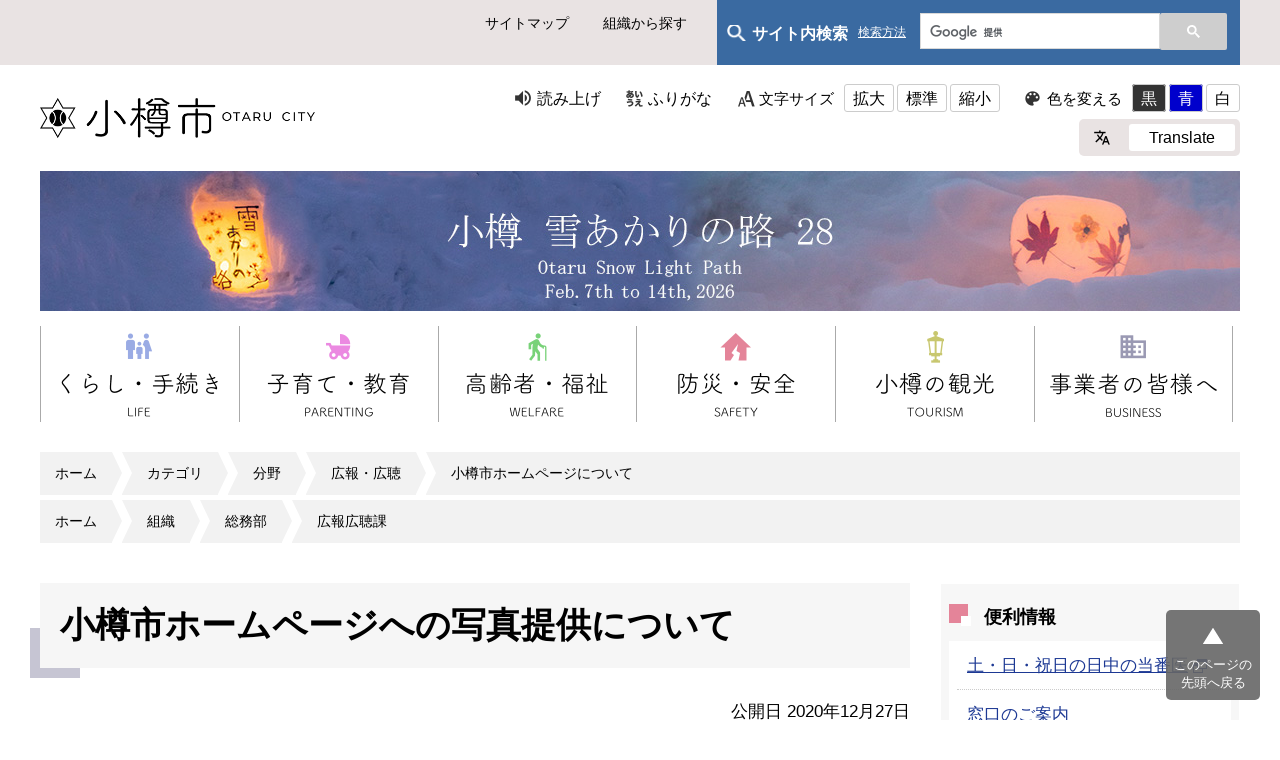

--- FILE ---
content_type: text/html
request_url: https://www.city.otaru.lg.jp/docs/2020122700020/
body_size: 5108
content:
<!DOCTYPE html>
<html lang="ja" prefix="og: http://ogp.me/ns#">
<head>
  <meta charset="UTF-8" />
  <meta http-equiv="X-UA-Compatible" content="IE=edge" />
  <title>小樽市ホームページへの写真提供について | 小樽市</title>
  <meta name="viewport" content="width=device-width" />
<meta name="format-detection" content="telephone=no" />
<link rel="icon" href="/_themes/images/favicon.ico">
<link rel="stylesheet" href="/_themes/css/normalize.css" />
<link rel="stylesheet" href="/_themes/css/common.css" />
<link rel="stylesheet" href="/_themes/css/site-color/default.css" />
<link rel="alternate stylesheet" href="/_themes/css/colors/white.css" title="white" />
<link rel="alternate stylesheet" href="/_themes/css/colors/blue.css" title="blue" />
<link rel="alternate stylesheet" href="/_themes/css/colors/black.css" title="black" />
<link rel="stylesheet" href="/_themes/css/print.css" media="print" />

<link rel="stylesheet" href="/_themes/css/custom.css" />
<link rel="stylesheet" href="/_themes/css/style.css" />

<link rel="stylesheet" href="/_themes/css/page.css" />
<link rel="stylesheet" href="/_themes/css/responsive.css" />
<script src="/_themes/js/jquery.min.js"></script>
<script src="/_themes/js/jquery-migrate.min.js"></script>
<script src="/_themes/js/jquery.cookie.min.js"></script>
<script src="/_themes/js/navigation.js"></script>
<script src="/_themes/js/slick.min.js"></script>
<script src="/_themes/js/common.js"></script>
<!-- Global site tag (gtag.js) - Google Analytics -->
<script async src="https://www.googletagmanager.com/gtag/js?id=UA-162682706-1"></script>
<script>
  window.dataLayer = window.dataLayer || [];
  function gtag(){dataLayer.push(arguments);}
  gtag('js', new Date());

  gtag('config', 'UA-162682706-1');
</script>
<!-- Global site tag (gtag.js) - Google Analytics -->
<script async src="https://www.googletagmanager.com/gtag/js?id=G-KXXLP7MCRT"></script>
<script>
  window.dataLayer = window.dataLayer || [];
  function gtag(){dataLayer.push(arguments);}
  gtag('js', new Date());

  gtag('config', 'G-KXXLP7MCRT');
</script>
    
<link rel="stylesheet" media="screen" href="/_common/js/flatpickr/themes/light.min.css" />
<link rel="stylesheet" media="screen" href="/_common/js/flatpickr/themes/ja.css" />
<script src="/_common/js/flatpickr/flatpickr.min.js"></script>
<script src="/_common/js/flatpickr/l10n/ja.js"></script>
<script src="/_common/js/flatpickr/plugins/scrollPlugin.js"></script>
<script src="/_common/js/bowser.min.js"></script>

</head>
<body id="page-docs-2020122700020-index" class="dir-docs-2020122700020">
  <div id="container">

<nav id="site_nav">
  <div class="box">
    <ul>
      <li><a href="/sitemap.html">サイトマップ</a></li>
      <li><a href="/soshiki/">組織から探す</a></li>
    </ul>


    
    <div id="site_search">
      <div class="site_search-txt">
        <p>サイト内検索  <a href="/docs/2021030500023/" class="site_search-link">検索方法</a></p>
      </div>

      <div class="site_search-form">
        <script async src="https://cse.google.com/cse.js?cx=003184904190147713832:t2mv1kid9ee"></script>
        <div class="gcse-search"></div>
      </div>
    </div>

  </div>
</nav>

<header id="header">
  <div class="box">
    <div id="h1">
    <a href="/"><img src="/images/logo.png" alt="小樽市 OTARU CITY" width="275" height="40" class="wh_img"><img src="/images/logo_bk.png" alt="小樽市 OTARU CITY" width="275" height="40" class="bk_img"></a>
</div>
    <div id="nav_open" class="sp"><span></span></div>

<nav id="usability_btn">
  <ul id="usability_nav">
    <li id="usability_nav_read"><a href="#navigationTalk" id="navigationTalk">読み上げ</a><span id="navigationTalkPlayer"></span></li>
    <li id="usability_nav_kana"><a href="#navigationRuby" id="navigationRuby">ふりがな</a></li>
    <li id="usability_nav_size">
      文字サイズ
      <ul>
        <li><a href="#fontLarge" id="fontLarge" title="文字のサイズを大きくする">拡大</a></li>
        <li><a href="#fontMiddle" id="fontMiddle" title="標準の文字サイズに戻す">標準</a></li>
        <li><a href="#fontSmall" id="fontSmall" title="文字のサイズを小さくする">縮小</a></li>
      </ul>
    </li>
    <li id="usability_nav_color">
      色を変える
      <ul>
        <li><a href="#themeBlack" id="themeBlack" title="背景色を黒にする" class="black">黒</a></li>
        <li><a href="#themeBlue" id="themeBlue" title="背景色を青にする" class="black">青</a></li>
        <li><a href="#themeWhite" id="themeWhite" title="背景色を白にする" class="black">白</a></li>
      </ul>
    </li>
  </ul>
  <div id="usability_translate_rap">
    <div id="usability_translate">
      <ul>
        <li><a href="/docs/2020100100118/">Translate</a></li>
      </ul>

    </div>
  </div>


</nav>
  </div>
</header>

<div id="page_mv">
  <div class="box">
    <img src="/uploads/header20260120.jpg" alt="小樽雪あかりの路28">
  </div>
</div>

<nav id="global_nav">

    <div id="sp_search_rap" class="sp">
        <p>サイト内検索</p>
        <div id="sp_serarch_form">
<script async src="https://cse.google.com/cse.js?cx=003184904190147713832:t2mv1kid9ee"></script>
<div class="gcse-search"></div>
        </div>
      </div>

  <div class="box">
    <ul>
      <li><a href="/navi/kurashi/"><img src="/images/global_01.png" alt="くらし・手続き" width="167" class="wh_img"><img src="/images/global_01_bk.png" alt="くらし・手続き" width="167" class="bk_img"></a></li>
      <li><a href="/navi/kosodate/"><img src="/images/global_02.png" alt="子育て・教育" width="167" class="wh_img"><img src="/images/global_02_bk.png" alt="子育て・教育" width="167" class="bk_img"></a></li>
      <li><a href="/navi/koureifukusi/"><img src="/images/global_03.png" alt="高齢者・福祉" width="167" class="wh_img"><img src="/images/global_03_bk.png" alt="高齢者・福祉" width="167" class="bk_img"></a></li>
      <li><a href="/navi/bosai_anzen/"><img src="/images/global_04.png" alt="防災・安全" width="167" class="wh_img"><img src="/images/global_04_bk.png" alt="防災・安全" width="167" class="bk_img"></a></li>
      <li><a href="/navi/kanko/"><img src="/images/global_05.png" alt="小樽の観光" width="167" class="wh_img"><img src="/images/global_05_bk.png" alt="小樽の観光" width="167" class="bk_img"></a></li>
      <li><a href="/navi/jigyosha/"><img src="/images/global_06.png" alt="事業者の皆様へ" width="167" class="wh_img"><img src="/images/global_06_bk.png" alt="事業者の皆様へ" width="167" class="bk_img"></a></li>
    </ul>
  </div>
</nav>

<div class="box">
<div id="breadCrumbs" class="piece">
<div class="pieceContainer">
<div class="pieceBody"><ol><li><a href="/">ホーム</a></li><li><a href="/categories/">カテゴリ</a></li><li><a href="/categories/bunya/">分野</a></li><li><a href="/categories/bunya/koho/">広報・広聴</a></li><li><a href="/categories/bunya/koho/homepage/">小樽市ホームページについて</a></li></ol><ol><li><a href="/">ホーム</a></li><li><a href="/soshiki/">組織</a></li><li><a href="/soshiki/soumu/">総務部</a></li><li><a href="/soshiki/soumu/kohokotyo/">広報広聴課</a></li></ol>
</div>
</div>
<!-- end .piece --></div>

</div>

<div id="content" class="layout_docs">
<div class="box">

<div id="main_cnt">
<div id="pageTitle" class="piece">
<div class="pieceContainer">
<div class="pieceBody"><h1>小樽市ホームページへの写真提供について</h1>
</div>
</div>
<!-- end .piece --></div>


<div id="docs_content"><article class="contentGpArticleDoc">
<div class="date">
  <p class="publishedAt">公開日 2020年12月27日</p>
  <p class="updatedAt">更新日 2021年01月12日</p>
</div>


<div class="body">
  <div class="text-beginning"><div>
<p>　小樽市ホームページに使用している画像の一部は、写真愛好家の皆さんから無償で提供していただいています。</p>

<p>　ご協力ありがとうございます。</p>

<p>&nbsp;</p>
</div>

<div style="text-align:center; width:100%">
<div style="border:#d0d0d0 1px solid; float:left; width:200px">
<p>&nbsp;</p>

<p><a href="http://www.otaru.or.jp/" style="font-size: 14.72px; line-height: 23.552px;">路地裏寫眞館</a></p>

<p>~<a href="http://www.otaru.or.jp/">人の行く裏に道あり花の山~</a></p>

<p><a href="http://www.otaru.or.jp/">（外部サイト）</a>　</p>

<p>佐藤元彦氏</p>
</div>

<div style="border:#d0d0d0 1px solid; float:left; width:200px">
<p><img alt="祝津日和山灯台と鰊御殿" class="left" src="file_contents/honbucho_1.jpg" style="width:200px" title="祝津" /></p>
</div>

<div style="border:#d0d0d0 1px solid; float:left; width:200px">
<p><img alt="旭展望台" class="left" src="file_contents/honbucho_2.jpg" style="width:200px" title="旭展望台" /></p>
</div>

<div style="border:#d0d0d0 1px solid; float:left; width:200px">
<p><img alt="天狗山" src="file_contents/honbucho_3.jpg" style="width:200px" title="天狗山" /></p>
</div>

<div style="clear:left">
<p>&nbsp;</p>
</div>
</div>

<div>
<p>&nbsp;</p>
</div>

<div style="text-align:center; width:100%">
<div style="border:#d0d0d0 1px solid; float:left; width:200px">
<p>&nbsp;</p>

<p><a href="http://ainosato02.exblog.jp/">ainosatoブログ02</a></p>

<p><a href="http://ainosato02.exblog.jp/">（外部サイト）</a></p>

<p>乾英男氏</p>
</div>

<div style="border:#d0d0d0 1px solid; float:left; width:200px">
<p><img alt="小樽公園" class="left" src="file_contents/ainosato_1.jpg" style="width:200px" title="小樽公園" /></p>
</div>

<div style="border:#d0d0d0 1px solid; float:left; width:200px">
<p><img alt="雪あかりの路（ワックスボール）" class="left" src="file_contents/ainosato_2.jpg" style="width:200px" title="雪あかりの路（ワックスボール）" /></p>
</div>

<div style="border:#d0d0d0 1px solid; float:left; width:200px">
<p><img alt="潮見台浄水場管理棟" src="file_contents/ainosato_4.jpg" style="width:200px" title="潮見台浄水場管理棟" /></p>
</div>

<div style="clear:left">
<p>&nbsp;</p>
</div>
</div>

<div>
<p>&nbsp;</p>
</div>

<div style="text-align:center; width:100%">
<div style="border:#d0d0d0 1px solid; float:left; width:200px">
<p>&nbsp;</p>

<p><a href="http://blog.goo.ne.jp/photo-gg008">紅露の写真日誌&hellip;<br />
北の大地・夢空間</a></p>

<p><a href="http://blog.goo.ne.jp/photo-gg008">（外部サイト）</a>　</p>

<p>紅露雅之氏</p>
</div>

<div style="border:#d0d0d0 1px solid; float:left; width:200px">
<p><img alt="フェリー" class="left" src="file_contents/kouro_1.jpg" style="width:200px" title="フェリー" /></p>
</div>

<div style="border:#d0d0d0 1px solid; float:left; width:200px">
<p><img alt="旧日本銀行小樽支店" class="left" src="file_contents/kouro_2.jpg" style="width:200px" title="旧日本銀行小樽支店" /></p>
</div>

<div style="border:#d0d0d0 1px solid; float:left; width:200px">
<p><img alt="小樽運河" src="file_contents/kouro_3.jpg" style="width:200px" title="小樽運河" /></p>
</div>

<div style="clear:left">
<p>&nbsp;</p>
</div>
</div>

<div>
<p>&nbsp;</p>

<p>&nbsp;</p>

<p>&nbsp;</p>
</div>
</div>

</div>






<div class="inquiry">
  <h2>お問い合わせ</h2>
    <address>
      <div class="section">総務部　広報広聴課</div> <div class="address"><span class="label">住所</span>：〒047-8660　小樽市花園2丁目12番1号</div> <div class="tel"><span class="label">TEL</span>：0134-32-4111内線223・394</div> <div class="fax"><span class="label">FAX</span>：0134-27-4331</div> <div class="email"><span class="label">E-Mail</span>：<a href="mailto:koho-kotyo@city.otaru.lg.jp">koho-kotyo@city.otaru.lg.jp</a></div>
    </address>
</div>


<!-- end .contentGpArticleDoc --></article>
</div>

<div class="back">
<a href="javascript:history.back();">戻る</a>
</div>
</div><!-- /#main_cnt -->

<div id="side_cnt">
<div id="usefulNavi" class="piece">
<div class="pieceHeader"><h2>便利情報</h2></div>
<div class="pieceContainer">
<div class="pieceBody">
<ul>
<li class="bosai"><a href="http://www.otmed.or.jp/touban001/">土・日・祝日の日中の当番医</a></li>
<li class="shinryo"><a href="/categories/kubun/madoguti/">窓口のご案内</a></li>
<li class="download"><a href="/categories/kubun/download/">申請書・<br />届出書ダウンロード</a></li>
<li class="koho"><a href="/categories/bunya/koho/">広報・広聴</a></li>
<li class="faq"><a href="/faq/">よくある質問</a></li>
</ul>
</div>
</div>
</div>
<div id="lifeeventList" class="piece">
<div class="pieceContainer">
<div class="pieceHeader"><h2>くらしのインデックス</h2></div>
<div class="pieceBody"><div class="level1">
  <section class="category ninshin">
    <h3><a href="/categories/lifeevent/ninshin/">妊娠・出産</a></h3>

  </section>
  <section class="category kosodate cycle">
    <h3><a href="/categories/lifeevent/kosodate/">子育て情報</a></h3>

  </section>
  <section class="category kekkon">
    <h3><a href="/categories/lifeevent/kekkon/">結婚・離婚</a></h3>

  </section>
  <section class="category hikkoshi cycle">
    <h3><a href="/categories/lifeevent/hikkoshi/">引っ越し</a></h3>

  </section>
  <section class="category gomi">
    <h3><a href="/categories/lifeevent/gomi/">ごみ</a></h3>

  </section>
  <section class="category sigoto cycle">
    <h3><a href="/categories/lifeevent/sigoto/">仕事・就職</a></h3>

  </section>
  <section class="category okuyami">
    <h3><a href="/categories/lifeevent/okuyami/">おくやみ</a></h3>

  </section>
  <section class="category hoken cycle">
    <h3><a href="/categories/lifeevent/hoken/">国民健康保険</a></h3>

  </section>
  <section class="category nenkin">
    <h3><a href="/categories/lifeevent/nenkin/">国民年金</a></h3>

  </section>
  <section class="category zei cycle">
    <h3><a href="/categories/lifeevent/zei/">税金</a></h3>

  </section>
  <section class="category okomari">
    <h3><a href="/categories/lifeevent/okomari/">お困りの時は</a></h3>

  </section>
  <section class="category kyuhukin cycle">
    <h3><a href="/categories/lifeevent/kyuhukin/">給付金</a></h3>

  </section>
</div>
</div>
</div>
<!-- end .piece --></div>

</div><!-- /#side_cnt -->

</div><!-- /.box -->
</div><!-- /#content -->

<div id="cnt_end_area">
<div class="box">
<div id="top_back">
  <a href="#top">このページの上に戻る</a>
</div>
</div>
</div><!-- /#cnt_end_area -->

<footer id="footer">

<nav id="foot_nav">
<div class="box">
<div class="foot_nav_box">
<h4>小樽市について</h4>
<ul>
<li><a href="/categories/bunya/mayor/">市長のページ</a></li>
<li><a href="/docs/2020120700879/">小樽市のプロフィル</a></li>
<li><a href="/categories/bunya/gikai/">市議会</a></li>
<li><a href="/categories/bunya/keikaku/">計画・構想</a></li>
<li><a href="/categories/bunya/about/ijyu/">移住を応援します</a></li>
<li><a href="/categories/bunya/zei/furusato/">ふるさと納税</a></li>
<li><a href="/navi/shisei/">市政情報</a></li>
<li><a href="/categories/bunya/shisetsu/">施設案内</a></li>
<li><a href="/categories/kubun/opendata/">オープンデータ</a></li>
<li><a href="/categories/bunya/about/100thanniv/">小樽市制100周年</a></li>
</ul>
</div>

<div class="foot_nav_box">
<h4>便利情報ナビ</h4>
<ul>
<li><a href="http://www.otmed.or.jp/touban001/">土・日・祝日の日中の当番医 </a></li>
<li><a href="/categories/kubun/madoguti/">窓口のご案内</a></li>
<li><a href="/categories/kubun/download/">申請書・届出書ダウンロード</a></li>
<li><a href="/categories/bunya/koho/">広報・広聴</a></li>
<li><a href="/faq/">よくある質問</a></li>
</ul>
</div>

<div class="foot_nav_box">
<h4>くらしのインデックス</h4>
<ul>
<li><a href="/categories/lifeevent/ninshin/">妊娠・出産</a></li>
<li><a href="/categories/lifeevent/kosodate/">子育て情報</a></li>
<li><a href="/categories/lifeevent/kekkon/">結婚・離婚</a></li>
<li><a href="/categories/lifeevent/hikkoshi/">引越し</a></li>
<li><a href="/categories/lifeevent/gomi/">ごみ</a></li>
<li><a href="/categories/lifeevent/sigoto/">仕事・就職</a></li>
<li><a href="/categories/lifeevent/okuyami/">おくやみ</a></li>
<li><a href="/categories/lifeevent/hoken/">国民健康保険</a></li>
<li><a href="/categories/lifeevent/nenkin/">国民年金</a></li>
<li><a href="/categories/lifeevent/zei/">税金</a></li>
<li><a href="/categories/lifeevent/okomari/">お困りの時は</a></li>
</ul>
</div>

<div class="foot_nav_box">
<h4>このサイトについて</h4>
<ul>
<li><a href="/docs/2020110800053/">個人情報の取り扱いについて</a></li>
<li><a href="/docs/2020110800022/">著作権・リンク等</a></li>
<li><a href="/docs/2020110800077/">小樽市ホームページの利用方法</a></li>
<li><a href="/docs/2021030500023/">サイト内検索について</a></li>
<li><a href="/docs/2021022600106/">RSS、Atom配信について</a></li>
<li><a href="/docs/2020093000204/">ウェブアクセシビリティ</a></li>
<li><a href="/contact/goiken_otoiawase/">ご意見・お問合せをお寄せください</a></li>
<li><a href="/docs/2020100100132/">お問い合わせ一覧</a></li>
<li><a href="/docs/2020100100118/">Translate（翻訳）</a></li>
</ul>
</div>
</div>
</nav>

<section id="foot_body">
<div id="foot_body_txt">
  <h5><img src="/images/foot_logo.png" alt="小樽市役所" width="194" class="wh_img"><img src="/images/foot_logo_bk.png" alt="小樽市役所" width="194" class="bk_img"></h5>
  <p>〒047-8660 小樽市花園2丁目12番1号<br>電話(代表)：0134-32-4111<span>※本庁などの窓口業務時間は9時から17時20分までです。</span></p>
  </div>

<ul id="foot_sns">

<li><a href="https://www.facebook.com/otarucity" target="_blank">
<img src="/images/btn_facebook.png" alt="facebook" class="wh_img">
<img src="/_themes/images/btn_facebook_wh.png" alt="facebook" class="bk_img">
</a></li>

<li><a href="https://twitter.com/OtaruCity" target="_blank">
<img src="/images/btn_twitter.png" alt="Twitter" class="wh_img">
<img src="/_themes/images/btn_twitter_wh.png" alt="Twitter" class="bk_img">
</a></li>

<li><a href="https://www.instagram.com/otaru_kurasi/" target="_blank">
<img src="/images/btn_instagram.png" alt="Instagram" class="wh_img">
<img src="/_themes/images/btn_instagram_wh.png" alt="Instagram" class="bk_img">
</a></li>

<li><a href="https://page.line.me/otarucity" target="_blank">
<img src="/images/square-default.png" alt="LINE" class="wh_img">
<img src="/_themes/images/square-default_wh.png" alt="LINE" class="bk_img">
</a></li>

</ul>

<div id="copyright">&copy; 2009 Otaru City.</div>

</section>

</footer>

<div id="pageTop">
<a href="#top">このページの<br />先頭へ戻る</a>
</div>

</div>
<script type="text/javascript" src="/_Incapsula_Resource?SWJIYLWA=719d34d31c8e3a6e6fffd425f7e032f3&ns=1&cb=1897363861" async></script></body>
</html>


--- FILE ---
content_type: text/css
request_url: https://www.city.otaru.lg.jp/_common/js/flatpickr/themes/ja.css
body_size: -128
content:
.flatpickr-current-month {
  display: flex;
  justify-content: center;
  align-items: center;
  padding: 3px 0;
}
.flatpickr-current-month .numInputWrapper {
  order: 1
}
.flatpickr-current-month .cur-month {
  order: 2
}


--- FILE ---
content_type: application/javascript
request_url: https://www.city.otaru.lg.jp/_Incapsula_Resource?SWJIYLWA=719d34d31c8e3a6e6fffd425f7e032f3&ns=1&cb=1897363861
body_size: 19911
content:
var _0x805c=['\x42\x68\x39\x42','\x63\x41\x5a\x4e\x50\x63\x4b\x64\x48\x6e\x4a\x32\x77\x70\x34\x71\x77\x37\x63\x45\x77\x72\x63\x2f\x77\x70\x66\x44\x75\x77\x3d\x3d','\x63\x78\x4c\x44\x71\x78\x64\x6d\x44\x43\x48\x44\x6c\x77\x3d\x3d','\x50\x4d\x4f\x55\x51\x67\x3d\x3d','\x5a\x6b\x2f\x43\x67\x56\x67\x3d','\x43\x46\x2f\x43\x6b\x4d\x4b\x52\x4d\x42\x52\x48\x77\x34\x6a\x43\x6b\x77\x3d\x3d','\x4d\x31\x7a\x44\x6b\x68\x44\x43\x72\x41\x38\x3d','\x61\x67\x48\x43\x76\x30\x4d\x46\x4e\x68\x78\x6d\x4c\x68\x6b\x71\x77\x70\x7a\x44\x71\x52\x6c\x4a\x77\x34\x59\x3d','\x66\x54\x73\x79\x4c\x55\x73\x3d','\x77\x34\x33\x44\x6a\x55\x6f\x48\x55\x7a\x45\x3d','\x59\x78\x6f\x48\x77\x36\x44\x43\x75\x68\x66\x43\x67\x4d\x4b\x4f\x77\x34\x35\x33\x77\x35\x4c\x43\x6d\x68\x68\x50\x77\x71\x54\x44\x6e\x33\x63\x3d','\x59\x38\x4f\x6e\x77\x36\x44\x44\x74\x6e\x38\x3d','\x5a\x73\x4f\x45\x42\x38\x4f\x38\x46\x44\x35\x49','\x77\x71\x34\x6e\x77\x34\x62\x43\x6e\x69\x33\x43\x69\x58\x33\x44\x69\x31\x45\x73\x77\x34\x78\x6a\x77\x37\x54\x43\x6c\x78\x68\x43\x46\x73\x4f\x6e\x53\x38\x4f\x4e\x64\x63\x4b\x53\x77\x37\x49\x56\x61\x6a\x4c\x44\x6b\x41\x3d\x3d','\x77\x34\x33\x44\x69\x55\x67\x57\x57\x51\x3d\x3d','\x77\x6f\x76\x43\x6b\x57\x6f\x3d','\x50\x7a\x37\x43\x71\x63\x4f\x61\x77\x36\x66\x44\x68\x63\x4b\x71','\x52\x7a\x6e\x43\x6e\x6a\x58\x43\x68\x6c\x6a\x44\x76\x79\x6a\x43\x6e\x4d\x4f\x6c\x77\x71\x35\x56\x77\x35\x50\x44\x6f\x69\x4a\x6d\x77\x34\x42\x6a','\x49\x45\x58\x44\x6c\x78\x62\x43\x76\x51\x3d\x3d','\x77\x6f\x49\x5a\x43\x4d\x4b\x75\x77\x34\x4e\x74\x77\x6f\x38\x79','\x77\x34\x6a\x44\x6b\x79\x77\x65\x77\x34\x67\x58\x46\x38\x4b\x43\x77\x35\x7a\x44\x71\x4d\x4f\x71\x66\x69\x46\x2b\x4b\x63\x4b\x33\x63\x4d\x4f\x4e\x65\x67\x3d\x3d','\x77\x36\x50\x44\x67\x42\x55\x31\x77\x35\x34\x6e\x77\x72\x33\x44\x69\x79\x34\x3d','\x4f\x73\x4b\x66\x77\x37\x7a\x44\x72\x4d\x4b\x56\x77\x70\x51\x79\x51\x51\x3d\x3d','\x52\x68\x37\x44\x6a\x41\x70\x69\x41\x42\x66\x44\x76\x38\x4b\x30\x43\x38\x4f\x48\x77\x70\x6a\x44\x69\x67\x3d\x3d','\x4c\x73\x4b\x63\x77\x70\x42\x67\x77\x35\x41\x4e','\x63\x42\x6a\x44\x6d\x67\x68\x39\x45\x52\x72\x44\x6f\x73\x4b\x61','\x77\x70\x72\x44\x67\x73\x4f\x6e\x77\x35\x6f\x6d\x48\x67\x3d\x3d','\x45\x43\x52\x65\x43\x63\x4f\x37\x77\x35\x34\x6a\x77\x71\x6f\x3d','\x50\x73\x4b\x67\x77\x70\x4c\x43\x74\x63\x4f\x70\x56\x67\x3d\x3d','\x77\x70\x42\x39\x77\x36\x6e\x43\x6b\x77\x49\x66\x4f\x43\x33\x43\x6f\x45\x44\x43\x6b\x77\x3d\x3d','\x77\x35\x6a\x44\x67\x46\x59\x4d\x55\x53\x59\x3d','\x4b\x69\x78\x66\x47\x38\x4f\x68\x77\x35\x6b\x3d','\x63\x6a\x73\x77\x50\x45\x76\x44\x6e\x51\x3d\x3d','\x5a\x43\x6f\x37\x4b\x6b\x38\x3d','\x77\x37\x49\x36\x77\x70\x4c\x43\x6a\x4d\x4f\x4a\x56\x77\x3d\x3d','\x52\x69\x6a\x43\x6d\x67\x3d\x3d','\x61\x56\x6a\x43\x67\x55\x58\x43\x6e\x52\x55\x3d','\x65\x44\x73\x34\x4f\x56\x7a\x44\x6a\x41\x3d\x3d','\x77\x70\x63\x4e\x41\x4d\x4b\x70\x77\x35\x46\x78','\x77\x6f\x7a\x43\x6d\x38\x4f\x65\x53\x44\x6c\x46\x77\x36\x2f\x44\x6c\x38\x4f\x6f','\x63\x4d\x4f\x2b\x77\x36\x58\x44\x73\x47\x37\x44\x68\x51\x3d\x3d','\x4a\x47\x37\x44\x75\x4d\x4b\x51\x77\x36\x58\x44\x69\x63\x4f\x4c\x77\x71\x34\x79\x48\x4d\x4b\x54\x41\x67\x3d\x3d','\x52\x67\x34\x58\x65\x63\x4f\x46\x62\x41\x3d\x3d','\x77\x71\x44\x44\x70\x63\x4f\x67\x77\x34\x41\x31\x42\x63\x4b\x37\x65\x63\x4f\x77\x4d\x68\x49\x3d','\x66\x6a\x7a\x43\x74\x44\x51\x2f\x46\x51\x51\x53\x77\x72\x6f\x47\x77\x70\x30\x58\x62\x67\x3d\x3d','\x59\x38\x4f\x62\x47\x73\x4f\x7a\x41\x43\x64\x43\x77\x37\x42\x41\x77\x34\x51\x65\x64\x4d\x4f\x33\x46\x38\x4b\x4f\x77\x72\x6a\x43\x73\x63\x4f\x32\x77\x36\x46\x33\x77\x34\x50\x43\x67\x4d\x4f\x4c','\x4d\x57\x50\x44\x74\x38\x4b\x46\x77\x37\x6a\x44\x6c\x41\x3d\x3d','\x43\x30\x6a\x44\x75\x38\x4b\x61\x77\x36\x6e\x44\x69\x63\x4f\x6d\x77\x72\x34\x70\x4b\x73\x4b\x35\x49\x38\x4f\x6e\x52\x73\x4f\x78\x77\x35\x34\x48\x50\x73\x4f\x46\x77\x34\x45\x6a\x44\x77\x3d\x3d','\x41\x30\x62\x43\x6a\x38\x4b\x4c\x49\x77\x59\x3d','\x77\x37\x50\x44\x75\x47\x34\x63\x77\x70\x6f\x51\x77\x37\x76\x43\x6f\x44\x37\x44\x71\x54\x6e\x44\x71\x45\x72\x43\x6c\x73\x4b\x35\x4b\x4d\x4b\x33\x77\x37\x63\x2f\x77\x34\x30\x34\x77\x70\x50\x44\x73\x33\x4a\x5a\x41\x58\x58\x43\x6c\x6b\x56\x55','\x77\x71\x55\x2b\x77\x35\x6e\x43\x68\x44\x37\x43\x6d\x77\x3d\x3d','\x77\x72\x4c\x43\x73\x38\x4f\x4d\x58\x6a\x52\x4d\x77\x37\x54\x44\x69\x38\x4f\x7a\x77\x35\x4d\x43\x77\x34\x62\x44\x75\x57\x7a\x43\x70\x73\x4b\x65\x4c\x63\x4f\x74\x77\x36\x6e\x43\x76\x33\x41\x3d','\x47\x55\x54\x43\x6b\x4d\x4b\x5a\x4f\x47\x76\x43\x74\x63\x4b\x50\x4f\x38\x4f\x6c\x49\x73\x4b\x6b\x77\x34\x74\x71\x77\x71\x54\x43\x6a\x7a\x6f\x62\x77\x34\x7a\x44\x71\x51\x4a\x44\x77\x6f\x51\x34\x42\x63\x4b\x73\x77\x72\x52\x54\x77\x37\x6a\x44\x6a\x44\x72\x44\x69\x73\x4b\x6b\x77\x37\x39\x6b\x77\x36\x50\x43\x6e\x41\x3d\x3d','\x4a\x43\x56\x5a\x77\x34\x62\x44\x74\x77\x30\x3d','\x4f\x6b\x49\x33\x44\x4d\x4b\x58\x5a\x57\x72\x44\x72\x38\x4b\x49\x77\x34\x6e\x44\x76\x73\x4f\x73\x61\x45\x48\x43\x67\x73\x4b\x4c\x45\x6b\x4c\x43\x6d\x73\x4f\x71\x65\x48\x78\x38\x77\x37\x64\x4b\x77\x34\x51\x4c\x77\x72\x6f\x3d','\x66\x51\x6b\x65\x77\x36\x72\x43\x75\x41\x58\x43\x68\x38\x4f\x50\x77\x34\x6f\x38\x77\x34\x48\x43\x6d\x51\x46\x75\x77\x71\x73\x3d','\x77\x6f\x62\x43\x6b\x33\x4a\x49\x77\x70\x37\x43\x75\x77\x3d\x3d','\x77\x70\x76\x43\x69\x63\x4f\x4a\x53\x44\x39\x48\x77\x36\x67\x3d','\x59\x4d\x4f\x59\x47\x4d\x4f\x51\x46\x44\x38\x44\x77\x36\x39\x45\x77\x34\x45\x43\x63\x73\x4f\x72\x4d\x51\x3d\x3d','\x5a\x38\x4f\x6a\x77\x37\x33\x44\x74\x6e\x50\x44\x68\x4d\x4f\x33','\x77\x71\x33\x43\x69\x73\x4b\x53\x77\x36\x76\x44\x75\x78\x67\x67\x77\x72\x4c\x44\x76\x32\x4c\x44\x70\x41\x52\x62\x53\x41\x3d\x3d','\x47\x46\x50\x43\x6d\x73\x4b\x66\x49\x58\x30\x3d','\x77\x6f\x49\x48\x42\x73\x4b\x35\x77\x34\x42\x78\x77\x6f\x34\x3d','\x47\x44\x46\x55\x4b\x63\x4f\x6d\x77\x35\x6b\x70\x77\x71\x72\x43\x74\x77\x59\x48','\x43\x43\x39\x5a\x41\x6c\x6c\x38','\x77\x36\x58\x44\x73\x6e\x77\x63\x77\x70\x34\x48\x77\x37\x44\x44\x76\x44\x66\x44\x6b\x42\x58\x43\x75\x41\x59\x3d','\x4b\x73\x4b\x47\x47\x43\x62\x44\x68\x63\x4f\x53','\x51\x67\x77\x4b','\x47\x6b\x66\x43\x6e\x4d\x4b\x4f\x4e\x47\x4c\x43\x6a\x38\x4b\x54\x66\x4d\x4b\x79\x66\x4d\x4f\x39\x77\x34\x39\x5a\x77\x71\x72\x43\x6e\x6a\x38\x64','\x77\x6f\x51\x55\x42\x63\x4b\x76\x77\x34\x41\x3d','\x77\x35\x50\x44\x6b\x6c\x55\x3d','\x63\x42\x54\x44\x6c\x67\x64\x37\x45\x6d\x48\x44\x68\x4d\x4b\x35\x4d\x73\x4f\x57\x77\x6f\x6e\x44\x6c\x38\x4f\x6d\x77\x35\x44\x43\x74\x63\x4b\x5a','\x47\x7a\x5a\x63\x42\x45\x67\x3d','\x77\x6f\x76\x44\x6c\x63\x4f\x64\x77\x35\x30\x67\x42\x4d\x4b\x68\x63\x77\x3d\x3d','\x49\x54\x50\x43\x71\x73\x4f\x55\x77\x36\x6e\x44\x69\x73\x4b\x74\x45\x6c\x4c\x44\x73\x73\x4f\x56\x4b\x6a\x37\x44\x6c\x63\x4f\x6d\x47\x63\x4b\x37\x77\x6f\x77\x3d','\x59\x67\x58\x44\x6b\x52\x42\x67\x46\x67\x3d\x3d','\x5a\x41\x33\x44\x6a\x53\x42\x34\x42\x44\x7a\x44\x67\x77\x3d\x3d','\x49\x77\x52\x61\x4f\x73\x4b\x55\x45\x48\x49\x35\x77\x6f\x6c\x79\x77\x37\x6b\x62\x77\x71\x45\x75\x77\x70\x59\x3d','\x77\x36\x70\x59\x77\x70\x78\x54\x66\x63\x4b\x37','\x77\x34\x33\x44\x73\x63\x4b\x47\x4c\x4d\x4f\x36','\x77\x70\x31\x39\x77\x37\x50\x43\x6c\x6a\x55\x57\x4c\x53\x7a\x43\x70\x67\x48\x43\x6e\x63\x4f\x47\x45\x57\x2f\x44\x73\x4d\x4f\x6d\x77\x71\x67\x37\x77\x71\x64\x38','\x77\x6f\x37\x43\x67\x38\x4f\x56\x56\x54\x4e\x4c\x77\x37\x4c\x44\x69\x38\x4f\x71\x77\x35\x67\x3d','\x4e\x63\x4b\x35\x77\x6f\x33\x43\x72\x38\x4f\x36\x52\x44\x55\x69\x77\x71\x48\x44\x6d\x63\x4b\x54\x44\x63\x4f\x37\x53\x52\x52\x45\x77\x37\x6a\x44\x6b\x31\x58\x44\x6f\x38\x4f\x4b\x77\x70\x54\x43\x68\x67\x3d\x3d','\x77\x6f\x56\x39\x77\x36\x6e\x43\x69\x6a\x63\x3d','\x53\x77\x77\x50','\x49\x51\x52\x43\x4e\x4d\x4b\x47\x45\x47\x45\x7a','\x77\x71\x4c\x43\x6a\x73\x4f\x52\x58\x6a\x56\x63\x77\x71\x6a\x44\x69\x63\x4f\x67\x77\x34\x38\x44\x77\x72\x48\x44\x76\x57\x62\x43\x75\x73\x4b\x54\x4d\x73\x4f\x75\x77\x70\x2f\x44\x74\x33\x49\x68\x77\x36\x78\x41\x65\x52\x41\x3d','\x4c\x63\x4b\x35\x77\x70\x66\x43\x73\x38\x4f\x34','\x4f\x46\x48\x44\x6c\x67\x48\x43\x76\x51\x37\x44\x76\x41\x3d\x3d','\x62\x4d\x4f\x52\x44\x73\x4f\x42','\x77\x37\x72\x44\x6b\x42\x6f\x7a\x77\x34\x6b\x38\x77\x6f\x6f\x3d','\x77\x34\x62\x44\x6b\x63\x4f\x75\x77\x71\x51\x51\x77\x34\x30\x3d','\x77\x70\x54\x43\x67\x6e\x56\x66\x77\x6f\x58\x43\x76\x7a\x2f\x44\x6b\x6c\x73\x4a\x64\x68\x58\x44\x69\x63\x4b\x34\x50\x45\x4e\x4a\x4f\x58\x7a\x43\x6f\x51\x3d\x3d','\x65\x6b\x48\x43\x68\x45\x50\x43\x6a\x41\x3d\x3d','\x77\x6f\x58\x43\x6c\x73\x4f\x4b','\x77\x34\x58\x44\x67\x63\x4f\x30\x77\x71\x59\x57\x77\x37\x49\x65\x77\x35\x77\x66\x77\x70\x73\x3d','\x4e\x6a\x52\x65\x77\x35\x48\x44\x72\x41\x6e\x44\x67\x4d\x4f\x37\x77\x35\x6e\x43\x74\x4d\x4b\x49\x77\x6f\x78\x51\x52\x73\x4f\x6c\x77\x71\x38\x79\x4f\x6b\x2f\x43\x70\x41\x6f\x3d','\x77\x37\x44\x44\x70\x67\x30\x73\x77\x36\x34\x3d','\x50\x7a\x50\x43\x73\x67\x3d\x3d','\x4a\x78\x4c\x43\x76\x4d\x4b\x52\x51\x4d\x4b\x47\x77\x37\x52\x56\x77\x37\x46\x55\x77\x36\x41\x3d','\x63\x77\x6e\x43\x70\x30\x34\x4e\x49\x45\x5a\x65\x4f\x56\x55\x62\x77\x72\x58\x44\x6c\x52\x68\x49\x77\x35\x44\x44\x6d\x73\x4f\x73\x77\x70\x63\x79\x77\x37\x6c\x53\x59\x43\x5a\x74\x77\x36\x52\x4f\x63\x77\x3d\x3d','\x77\x34\x2f\x44\x6a\x4d\x4f\x70\x77\x72\x41\x51\x77\x35\x59\x3d','\x56\x73\x4b\x6a\x46\x47\x4d\x50\x77\x35\x6e\x43\x72\x6b\x77\x79\x77\x6f\x64\x7a\x63\x63\x4f\x64\x57\x48\x48\x44\x6a\x4d\x4b\x70\x77\x6f\x77\x64\x77\x37\x72\x44\x74\x77\x3d\x3d','\x63\x4d\x4f\x64\x47\x63\x4f\x57\x47\x69\x51\x44\x77\x37\x35\x4f\x77\x35\x34\x45\x62\x38\x4f\x72\x49\x63\x4b\x43\x77\x71\x4c\x43\x71\x73\x4f\x32\x77\x71\x42\x76\x77\x34\x44\x43\x74\x73\x4f\x4e\x77\x70\x78\x51\x77\x72\x37\x43\x6a\x4d\x4f\x66\x4e\x41\x3d\x3d','\x77\x36\x78\x50\x77\x70\x74\x54\x66\x63\x4b\x36\x77\x6f\x38\x2b\x63\x4d\x4b\x43\x77\x71\x6f\x3d','\x45\x6c\x48\x43\x74\x63\x4b\x4d\x4a\x52\x78\x64\x77\x34\x41\x3d','\x47\x63\x4b\x33\x77\x70\x54\x43\x71\x73\x4f\x34\x52\x43\x39\x6c\x77\x71\x66\x43\x6a\x73\x4b\x50\x43\x63\x4f\x36\x53\x45\x46\x56\x77\x36\x33\x44\x6d\x51\x76\x43\x75\x38\x4b\x65\x77\x71\x54\x43\x67\x63\x4f\x56\x59\x42\x4a\x43\x77\x34\x45\x46\x4f\x46\x77\x44\x77\x36\x38\x56\x62\x55\x64\x32\x57\x42\x62\x44\x69\x38\x4f\x51\x77\x71\x73\x62\x77\x72\x66\x44\x75\x4d\x4f\x36\x77\x71\x55\x67\x61\x73\x4f\x5a\x64\x73\x4f\x49\x59\x79\x5a\x68\x42\x32\x37\x43\x70\x56\x54\x44\x74\x78\x62\x44\x6d\x78\x4c\x43\x6a\x38\x4b\x30\x57\x73\x4b\x46\x77\x36\x4d\x6f\x59\x52\x66\x44\x68\x45\x34\x72\x56\x38\x4f\x73\x58\x33\x4c\x44\x76\x63\x4f\x49\x77\x35\x44\x43\x6e\x6c\x34\x5a','\x77\x72\x41\x4e\x77\x34\x55\x3d','\x4e\x77\x31\x4c','\x50\x51\x6e\x43\x72\x4d\x4b\x52\x56\x4d\x4b\x6e\x77\x37\x39\x5a\x77\x37\x49\x3d','\x63\x52\x6a\x44\x69\x68\x42\x39\x43\x69\x48\x44\x67\x77\x3d\x3d','\x50\x63\x4b\x42\x77\x6f\x74\x67\x77\x34\x30\x52\x5a\x58\x49\x3d','\x59\x78\x51\x56\x77\x36\x77\x3d','\x77\x6f\x6e\x43\x67\x38\x4f\x59\x54\x6a\x74\x4e\x77\x36\x6a\x44\x6c\x73\x4b\x72\x77\x35\x49\x66\x77\x37\x72\x44\x76\x32\x4c\x43\x73\x63\x4b\x5a\x4b\x63\x4f\x55\x77\x35\x6e\x43\x76\x58\x73\x3d','\x4f\x54\x56\x61\x48\x63\x4f\x77','\x51\x63\x4b\x6f\x77\x72\x44\x44\x6a\x73\x4f\x71\x62\x4d\x4b\x45\x64\x77\x4c\x43\x6d\x73\x4b\x43\x56\x41\x3d\x3d','\x4b\x42\x4e\x4e\x50\x38\x4f\x64\x42\x57\x6b\x46\x77\x6f\x38\x75\x77\x37\x38\x47\x77\x71\x56\x32\x77\x34\x72\x43\x73\x4d\x4b\x51\x77\x71\x56\x4f\x54\x6a\x2f\x44\x6f\x77\x3d\x3d','\x77\x37\x4c\x44\x71\x44\x49\x74\x77\x37\x6e\x43\x75\x33\x6a\x43\x72\x51\x3d\x3d','\x5a\x7a\x38\x77\x50\x31\x72\x44\x6a\x51\x3d\x3d','\x4f\x6e\x72\x44\x71\x4d\x4b\x66\x77\x36\x76\x44\x68\x73\x4f\x37\x77\x71\x51\x32\x57\x38\x4b\x54\x43\x4d\x4f\x4d\x64\x38\x4f\x47\x77\x35\x67\x51\x4f\x4d\x4f\x59\x77\x34\x74\x6f\x44\x38\x4b\x79\x4c\x67\x3d\x3d','\x61\x45\x41\x2f\x47\x73\x4b\x74','\x4c\x67\x70\x43\x50\x63\x4b\x57\x45\x6e\x49\x2f\x77\x70\x51\x79','\x64\x51\x6e\x44\x6a\x41\x3d\x3d','\x77\x36\x4c\x44\x6f\x68\x63\x77\x77\x36\x6a\x43\x74\x30\x4c\x43\x73\x38\x4f\x72\x4a\x77\x3d\x3d','\x4d\x46\x48\x44\x6c\x51\x44\x43\x72\x42\x58\x44\x6b\x69\x6f\x3d','\x66\x30\x50\x43\x6d\x6c\x50\x43\x6a\x41\x67\x37\x77\x34\x34\x4f\x4d\x41\x6e\x43\x74\x51\x3d\x3d','\x77\x6f\x52\x31\x77\x36\x48\x43\x69\x7a\x6f\x3d','\x77\x72\x6e\x43\x68\x63\x4b\x50\x77\x36\x7a\x44\x76\x78\x6f\x67\x77\x71\x72\x44\x71\x47\x54\x44\x6f\x41\x6c\x63','\x77\x36\x45\x6a\x77\x70\x66\x43\x69\x73\x4f\x59','\x5a\x52\x34\x59\x77\x36\x37\x43\x74\x51\x49\x3d','\x59\x68\x4c\x44\x6d\x52\x4e\x39','\x61\x55\x2f\x43\x69\x55\x62\x43\x67\x44\x6c\x44\x77\x35\x77\x56\x50\x52\x76\x43\x70\x44\x44\x44\x67\x38\x4b\x71\x77\x6f\x63\x3d','\x77\x35\x37\x44\x6b\x45\x30\x51\x53\x44\x41\x3d','\x5a\x4d\x4b\x70\x46\x31\x51\x71\x77\x35\x54\x43\x72\x6c\x6f\x69\x77\x71\x74\x76\x62\x73\x4f\x63\x56\x46\x63\x3d','\x4c\x52\x2f\x43\x6f\x63\x4b\x48\x52\x73\x4b\x39','\x59\x68\x4c\x44\x72\x77\x5a\x32\x4a\x7a\x33\x44\x6e\x38\x4b\x68\x45\x73\x4f\x48\x77\x6f\x6e\x44\x75\x73\x4f\x68\x77\x34\x54\x44\x72\x63\x4f\x52\x55\x31\x4c\x44\x67\x4d\x4b\x6f\x77\x70\x6f\x3d','\x65\x30\x6e\x43\x68\x6c\x4c\x43\x68\x68\x45\x37\x77\x37\x45\x75\x45\x44\x6e\x43\x6d\x43\x72\x44\x74\x4d\x4b\x41\x77\x72\x6a\x43\x75\x38\x4f\x41\x77\x71\x6f\x3d','\x44\x6c\x35\x46\x77\x36\x59\x38\x4f\x32\x6e\x44\x68\x4d\x4b\x57\x77\x37\x55\x64\x49\x67\x3d\x3d','\x77\x6f\x33\x43\x69\x6d\x31\x53\x77\x6f\x33\x43\x71\x57\x58\x44\x6b\x6c\x78\x54\x66\x67\x37\x44\x73\x38\x4b\x30\x44\x45\x35\x52\x59\x54\x4c\x43\x76\x7a\x38\x50\x77\x37\x4c\x44\x74\x73\x4b\x76\x47\x68\x45\x74\x77\x6f\x38\x3d','\x4f\x77\x52\x41\x4a\x73\x4b\x57','\x77\x6f\x49\x55\x42\x77\x3d\x3d','\x77\x6f\x44\x43\x68\x63\x4f\x57\x58\x67\x4a\x52\x77\x37\x62\x44\x68\x38\x4f\x32','\x77\x70\x39\x35\x77\x36\x76\x43\x6d\x43\x59\x66','\x77\x71\x33\x44\x74\x6e\x54\x44\x6f\x4d\x4f\x30\x43\x4d\x4f\x67\x77\x37\x7a\x43\x6f\x32\x48\x43\x76\x6e\x67\x49\x56\x4d\x4b\x55\x51\x48\x73\x65\x77\x72\x45\x62\x77\x72\x77\x66\x41\x73\x4f\x6e\x50\x4d\x4b\x46\x77\x37\x6b\x3d','\x62\x44\x4c\x43\x74\x51\x41\x76','\x77\x37\x39\x42\x77\x70\x73\x3d','\x50\x7a\x68\x44\x44\x38\x4f\x38\x77\x34\x51\x2f','\x77\x36\x4e\x46\x77\x70\x74\x48\x66\x63\x4b\x67','\x77\x36\x41\x72\x77\x70\x58\x43\x6d\x38\x4f\x53\x55\x38\x4b\x39\x66\x63\x4b\x6f\x56\x73\x4f\x74\x53\x38\x4b\x79\x4e\x45\x78\x4f\x77\x71\x77\x3d','\x77\x70\x6a\x44\x6c\x73\x4f\x68\x77\x34\x73\x7a\x41\x63\x4b\x62\x66\x4d\x4f\x34\x4d\x77\x3d\x3d','\x77\x6f\x50\x43\x6a\x63\x4f\x4e\x55\x6a\x46\x4a\x77\x37\x4c\x44\x6a\x63\x4f\x33\x77\x70\x67\x46\x77\x36\x72\x44\x72\x33\x33\x43\x6c\x63\x4b\x51\x4f\x4d\x4f\x33\x77\x34\x4c\x43\x6e\x58\x38\x77\x77\x36\x4d\x4a\x62\x77\x72\x44\x6f\x51\x6e\x44\x76\x30\x30\x34\x77\x70\x54\x43\x6a\x63\x4b\x6e\x77\x36\x30\x4b\x45\x38\x4f\x61\x77\x35\x6f\x3d','\x4e\x43\x35\x56\x77\x34\x66\x44\x67\x68\x6e\x43\x69\x38\x4f\x36\x77\x35\x6a\x43\x68\x4d\x4b\x4d\x77\x6f\x70\x35','\x48\x31\x6e\x43\x6b\x73\x4b\x43\x4d\x58\x30\x3d','\x4b\x68\x58\x43\x71\x63\x4b\x61\x56\x67\x3d\x3d','\x4c\x7a\x78\x47\x77\x35\x7a\x44\x70\x42\x2f\x43\x6d\x73\x4f\x37\x77\x35\x37\x44\x72\x73\x4b\x59\x77\x6f\x31\x39\x55\x63\x4f\x4e\x77\x71\x38\x2f\x49\x41\x62\x44\x6e\x56\x74\x6a\x42\x6b\x4e\x32\x77\x6f\x73\x43\x77\x71\x49\x64\x4f\x73\x4b\x36\x4f\x38\x4f\x78\x77\x6f\x56\x76\x77\x71\x44\x44\x67\x38\x4f\x4a\x77\x71\x4d\x3d','\x47\x43\x52\x56\x41\x32\x78\x6f\x53\x79\x70\x2b\x4d\x38\x4f\x41\x64\x63\x4f\x55','\x4e\x46\x62\x44\x6d\x67\x33\x43\x76\x41\x38\x3d','\x77\x6f\x48\x43\x6d\x58\x70\x56\x77\x6f\x34\x3d','\x61\x63\x4f\x56\x41\x63\x4f\x62\x45\x6a\x4a\x5a\x77\x37\x4a\x54\x77\x70\x34\x43\x61\x4d\x4f\x38\x4a\x73\x4b\x67\x77\x72\x48\x43\x6f\x4d\x4f\x71\x77\x37\x70\x66\x77\x34\x37\x43\x6b\x63\x4f\x59\x77\x34\x42\x62\x77\x71\x4c\x43\x69\x73\x4b\x5a\x65\x63\x4f\x41\x77\x72\x31\x30\x77\x70\x31\x46\x77\x71\x6e\x43\x68\x4d\x4f\x35\x50\x78\x34\x3d','\x51\x78\x67\x42\x61\x78\x30\x3d','\x65\x56\x50\x43\x6a\x55\x54\x43\x71\x41\x46\x77\x77\x35\x63\x54\x45\x42\x7a\x43\x71\x51\x55\x3d','\x59\x38\x4b\x30\x46\x30\x6f\x6e\x77\x37\x67\x3d','\x4c\x63\x4b\x4d\x45\x44\x76\x44\x6c\x51\x3d\x3d','\x49\x63\x4b\x66\x42\x7a\x7a\x44\x6c\x73\x4f\x41\x77\x35\x56\x45\x77\x6f\x6e\x44\x67\x6a\x48\x44\x73\x6e\x72\x44\x6e\x56\x33\x44\x6c\x51\x4e\x47\x77\x35\x39\x32\x77\x37\x70\x45\x4b\x38\x4f\x35\x66\x42\x73\x44\x77\x37\x74\x32\x77\x34\x64\x35\x65\x38\x4f\x77\x77\x34\x39\x70\x66\x38\x4f\x2f\x59\x54\x6e\x43\x74\x63\x4f\x70\x77\x72\x51\x74\x77\x37\x37\x44\x72\x7a\x63\x3d','\x61\x41\x4d\x59\x77\x37\x72\x43\x71\x51\x55\x3d','\x77\x36\x66\x44\x75\x33\x67\x4f\x77\x70\x34\x62\x77\x36\x59\x3d','\x42\x73\x4b\x4e\x77\x70\x70\x68\x77\x34\x73\x4e\x5a\x47\x66\x44\x72\x38\x4b\x69\x59\x6a\x56\x5a\x47\x63\x4f\x4e\x4d\x56\x6b\x4c\x64\x38\x4b\x33\x77\x36\x41\x5a\x52\x38\x4f\x73\x61\x41\x3d\x3d','\x77\x37\x72\x44\x68\x41\x45\x34\x77\x34\x73\x76\x77\x72\x2f\x44\x67\x53\x34\x45\x77\x37\x54\x43\x6e\x32\x56\x79\x50\x77\x3d\x3d','\x77\x36\x54\x44\x74\x51\x41\x76\x77\x36\x34\x3d','\x4c\x7a\x78\x47\x77\x35\x7a\x44\x70\x42\x2f\x43\x6d\x73\x4f\x37\x77\x35\x37\x44\x72\x73\x4b\x59\x77\x6f\x31\x39\x55\x63\x4f\x4e\x77\x71\x38\x2f\x49\x41\x62\x44\x6e\x56\x74\x6a\x42\x6b\x4e\x35\x77\x70\x59\x42\x77\x71\x55\x56\x4c\x41\x3d\x3d','\x77\x72\x7a\x43\x68\x38\x4b\x52\x77\x37\x7a\x44\x76\x77\x3d\x3d','\x58\x43\x76\x43\x6a\x53\x37\x43\x6f\x46\x37\x44\x72\x69\x6e\x43\x6d\x73\x4b\x50\x77\x72\x39\x4e\x77\x35\x4d\x3d','\x77\x71\x37\x44\x75\x47\x44\x44\x6f\x4d\x4f\x2f\x44\x41\x3d\x3d','\x77\x34\x54\x44\x6c\x63\x4f\x32\x77\x71\x6f\x44\x77\x34\x51\x44\x77\x35\x63\x5a\x77\x35\x33\x44\x6e\x42\x30\x4d\x77\x36\x44\x44\x6c\x73\x4f\x52\x77\x34\x35\x36\x77\x70\x5a\x72\x77\x35\x31\x61\x77\x34\x64\x7a\x77\x34\x6a\x44\x67\x4d\x4b\x51\x77\x71\x77\x4f\x77\x37\x76\x43\x6d\x4d\x4f\x55','\x77\x34\x37\x44\x6d\x30\x45\x52\x66\x53\x51\x68\x77\x35\x72\x43\x73\x73\x4b\x31\x63\x41\x72\x43\x68\x77\x3d\x3d','\x66\x45\x7a\x43\x69\x55\x4c\x43\x6a\x77\x6c\x6e\x77\x35\x51\x3d','\x77\x70\x62\x44\x71\x73\x4f\x76\x77\x37\x63\x4c\x53\x73\x4f\x70\x4a\x4d\x4b\x4b\x4e\x47\x77\x63\x77\x70\x64\x42\x77\x34\x64\x69\x56\x63\x4b\x62\x77\x72\x39\x42\x4b\x6a\x55\x71\x48\x4d\x4f\x30\x77\x35\x46\x4c\x4f\x54\x58\x44\x67\x63\x4f\x70','\x64\x78\x44\x43\x70\x55\x4d\x57','\x49\x38\x4b\x52\x46\x67\x3d\x3d','\x65\x44\x49\x69','\x4e\x73\x4f\x79\x54\x6b\x62\x43\x75\x38\x4b\x6c\x77\x34\x4d\x5a\x51\x63\x4f\x45\x77\x34\x34\x31\x77\x37\x45\x3d','\x77\x71\x6b\x72\x77\x35\x63\x3d','\x55\x41\x51\x64','\x66\x44\x4c\x43\x72\x41\x3d\x3d','\x4f\x73\x4f\x5a\x77\x34\x58\x44\x72\x58\x6e\x44\x6c\x38\x4f\x69\x77\x34\x48\x43\x73\x78\x37\x43\x73\x38\x4f\x2b\x4c\x73\x4b\x62\x58\x38\x4b\x31\x77\x34\x4a\x38\x50\x42\x66\x44\x67\x4d\x4f\x50\x50\x38\x4b\x6e\x77\x72\x4e\x43\x65\x54\x34\x59\x77\x34\x50\x44\x6d\x33\x46\x42\x53\x41\x3d\x3d','\x5a\x44\x6e\x43\x6e\x44\x51\x3d','\x4a\x45\x58\x44\x6c\x51\x66\x43\x74\x78\x45\x3d','\x48\x31\x2f\x43\x6e\x4d\x4b\x4e','\x64\x38\x4f\x79\x77\x36\x50\x44\x6f\x67\x3d\x3d','\x42\x55\x54\x43\x74\x51\x3d\x3d','\x77\x70\x44\x43\x6e\x6e\x6c\x49\x77\x70\x37\x43\x75\x67\x3d\x3d','\x4d\x53\x68\x44\x77\x35\x30\x3d','\x77\x36\x48\x44\x72\x43\x51\x3d','\x77\x36\x66\x44\x6f\x6e\x34\x42','\x4c\x68\x39\x2f','\x44\x30\x72\x43\x72\x77\x3d\x3d','\x77\x34\x37\x43\x6b\x4d\x4f\x36','\x5a\x63\x4b\x51\x77\x70\x5a\x41\x77\x35\x41\x4d\x59\x6d\x2f\x44\x76\x4d\x4b\x71\x44\x67\x3d\x3d','\x77\x36\x4c\x44\x68\x42\x73\x6b\x77\x34\x6b\x3d','\x50\x38\x4b\x4c\x77\x71\x70\x6e\x77\x35\x59\x58\x5a\x57\x59\x3d','\x77\x6f\x49\x70\x77\x35\x59\x3d','\x77\x70\x73\x68\x41\x41\x3d\x3d','\x54\x42\x63\x77','\x49\x38\x4b\x62\x48\x7a\x4c\x44\x68\x63\x4f\x4a','\x42\x77\x39\x6d\x77\x36\x2f\x43\x74\x45\x6e\x44\x68\x63\x4b\x74\x77\x37\x7a\x43\x68\x63\x4b\x37\x77\x71\x77\x76\x46\x4d\x4b\x6e\x77\x37\x46\x74\x65\x56\x6e\x43\x6f\x41\x30\x67\x54\x46\x52\x59\x77\x70\x78\x49\x77\x36\x4d\x50\x47\x38\x4b\x78\x66\x4d\x4f\x61\x77\x70\x77\x2b\x77\x71\x54\x44\x6c\x4d\x4b\x51\x77\x37\x62\x44\x6a\x51\x3d\x3d','\x51\x58\x72\x43\x69\x77\x3d\x3d','\x4e\x57\x4a\x6a\x77\x35\x45\x4e\x42\x77\x3d\x3d','\x45\x46\x33\x43\x67\x38\x4b\x63\x5a\x30\x4d\x48\x77\x34\x54\x44\x6b\x48\x50\x43\x6c\x52\x62\x44\x6d\x73\x4f\x4d\x77\x34\x7a\x44\x67\x6c\x76\x43\x72\x73\x4f\x4d\x77\x72\x33\x43\x73\x63\x4b\x4c\x64\x45\x48\x44\x6e\x63\x4b\x35\x77\x34\x50\x43\x6b\x63\x4b\x75\x48\x73\x4b\x47\x64\x55\x73\x58\x77\x6f\x37\x44\x6b\x42\x44\x43\x68\x73\x4b\x37\x65\x73\x4f\x56\x46\x52\x54\x43\x6c\x7a\x6a\x44\x70\x4d\x4f\x2f\x77\x6f\x56\x47\x77\x35\x34\x4a\x47\x69\x68\x68\x77\x37\x76\x43\x6e\x42\x4e\x77\x77\x72\x73\x6f\x50\x6d\x76\x43\x6a\x73\x4f\x51\x43\x41\x3d\x3d','\x77\x37\x51\x77\x77\x70\x37\x43\x6e\x73\x4f\x4a\x51\x63\x4f\x57\x64\x73\x4b\x68\x56\x4d\x4f\x71\x52\x4d\x4b\x71','\x77\x70\x70\x78\x77\x36\x49\x3d','\x4d\x69\x39\x54','\x45\x48\x4c\x43\x67\x67\x3d\x3d','\x77\x36\x58\x43\x75\x63\x4b\x30\x77\x36\x66\x44\x75\x52\x56\x2b\x77\x72\x48\x44\x75\x47\x48\x44\x70\x6a\x35\x36\x58\x68\x55\x6d\x65\x38\x4f\x66\x77\x6f\x6a\x43\x6d\x6b\x62\x44\x76\x46\x59\x73\x77\x37\x64\x79\x77\x37\x55\x4c\x77\x71\x62\x43\x68\x4d\x4b\x42\x77\x37\x76\x43\x6f\x4d\x4f\x45','\x4b\x4d\x4b\x48\x77\x37\x4c\x44\x75\x51\x3d\x3d','\x77\x34\x66\x44\x6b\x63\x4f\x7a\x77\x72\x41\x46\x77\x34\x49\x53','\x52\x54\x66\x43\x6a\x77\x3d\x3d','\x77\x35\x33\x44\x6e\x63\x4f\x75\x77\x71\x63\x4c\x77\x35\x49\x3d','\x77\x36\x74\x50\x77\x70\x5a\x56\x5a\x4d\x4b\x74\x77\x70\x51\x70','\x46\x4d\x4f\x4e\x62\x77\x3d\x3d','\x77\x34\x48\x44\x72\x63\x4b\x4c\x4c\x38\x4f\x67\x46\x73\x4f\x45','\x77\x35\x72\x43\x75\x38\x4f\x4f\x77\x34\x37\x44\x76\x4d\x4f\x66\x51\x57\x73\x70','\x5a\x77\x2f\x43\x70\x31\x6b\x4e\x4f\x77\x30\x3d','\x54\x78\x6b\x5a','\x52\x7a\x6e\x43\x6e\x6a\x58\x43\x68\x6c\x6a\x44\x76\x79\x6a\x43\x6e\x41\x3d\x3d','\x41\x4d\x4b\x65\x77\x72\x72\x44\x67\x38\x4f\x65\x77\x34\x35\x44\x49\x53\x31\x55\x77\x34\x76\x44\x74\x43\x54\x43\x70\x63\x4b\x76\x77\x72\x4c\x43\x67\x78\x4d\x3d','\x45\x6b\x58\x44\x6a\x77\x59\x3d','\x4a\x6a\x68\x45\x77\x36\x48\x44\x71\x68\x50\x43\x69\x77\x3d\x3d','\x77\x71\x4c\x43\x71\x56\x68\x2f\x77\x71\x2f\x43\x6a\x6c\x62\x44\x74\x57\x63\x33\x57\x43\x76\x44\x6b\x38\x4b\x66\x46\x32\x64\x77\x56\x68\x4c\x44\x68\x51\x59\x38\x77\x34\x76\x44\x69\x63\x4b\x43\x4b\x45\x31\x79\x77\x35\x35\x4e\x77\x35\x2f\x44\x6b\x32\x2f\x44\x67\x38\x4b\x43\x5a\x63\x4f\x56\x4f\x6e\x62\x44\x69\x47\x49\x76\x77\x36\x64\x42\x4b\x73\x4b\x4a\x77\x35\x58\x44\x76\x38\x4b\x2f\x77\x71\x37\x44\x6d\x4d\x4b\x6e\x41\x58\x6a\x44\x6d\x77\x35\x5a\x45\x46\x6a\x43\x6c\x31\x67\x65\x77\x72\x6e\x44\x72\x41\x3d\x3d','\x61\x41\x58\x43\x70\x30\x30\x57\x50\x77\x3d\x3d','\x58\x54\x63\x75','\x77\x70\x37\x44\x6a\x6d\x77\x4c\x77\x70\x73\x4b\x55\x4d\x4b\x52\x77\x70\x6e\x43\x75\x73\x4b\x6f\x5a\x33\x46\x6d\x61\x73\x4b\x69\x4e\x67\x3d\x3d','\x4f\x4d\x4b\x55\x77\x70\x56\x36\x77\x35\x41\x3d','\x4a\x58\x39\x67\x77\x35\x41\x34\x41\x51\x3d\x3d','\x64\x69\x76\x43\x6f\x51\x3d\x3d','\x42\x73\x4b\x59\x77\x72\x6a\x44\x6e\x73\x4f\x37\x77\x35\x38\x3d','\x77\x71\x33\x43\x6e\x4d\x4b\x74','\x4d\x4d\x4f\x6f\x58\x41\x3d\x3d','\x4c\x67\x6a\x43\x72\x77\x3d\x3d','\x77\x35\x73\x68\x77\x70\x77\x3d','\x65\x51\x38\x64','\x4d\x73\x4f\x36\x65\x77\x3d\x3d','\x4c\x69\x39\x5a','\x4d\x6a\x4e\x6f','\x77\x34\x48\x44\x6f\x68\x59\x3d','\x4b\x73\x4b\x4b\x77\x70\x49\x3d','\x47\x45\x72\x43\x6f\x51\x3d\x3d','\x77\x70\x42\x30\x77\x36\x54\x43\x6a\x52\x4d\x44','\x77\x34\x6a\x43\x68\x63\x4f\x6d','\x4e\x4d\x4b\x42\x77\x70\x63\x3d','\x4b\x4d\x4b\x61\x77\x6f\x77\x3d','\x4a\x4d\x4b\x59\x77\x72\x59\x3d','\x77\x71\x58\x43\x67\x73\x4f\x55','\x4e\x33\x50\x44\x76\x38\x4b\x45\x77\x34\x33\x44\x6b\x77\x3d\x3d','\x4a\x4d\x4b\x4d\x77\x70\x63\x3d','\x77\x71\x76\x43\x68\x58\x51\x3d','\x66\x55\x6b\x79\x48\x63\x4b\x4c\x61\x33\x33\x44\x72\x73\x4b\x6a\x77\x35\x73\x3d','\x77\x36\x78\x49\x77\x70\x52\x53\x53\x4d\x4b\x38','\x47\x6a\x58\x43\x70\x67\x3d\x3d','\x44\x6b\x54\x43\x6c\x77\x3d\x3d','\x4e\x73\x4f\x6f\x53\x6c\x58\x43\x6a\x73\x4b\x30','\x46\x44\x70\x4b','\x4b\x63\x4b\x62\x77\x37\x7a\x44\x71\x73\x4b\x79\x77\x6f\x38\x3d','\x53\x63\x4b\x6f\x47\x51\x3d\x3d','\x4e\x55\x7a\x44\x6d\x68\x48\x43\x6d\x78\x50\x44\x6d\x53\x48\x44\x6f\x78\x67\x3d','\x77\x35\x33\x43\x67\x38\x4f\x64','\x77\x70\x45\x64\x43\x4d\x4b\x6f\x77\x36\x5a\x74\x77\x70\x6b\x36\x77\x35\x4a\x54','\x77\x71\x4e\x37\x77\x36\x67\x3d','\x77\x70\x37\x43\x71\x63\x4b\x5a\x77\x35\x66\x43\x72\x73\x4f\x4b\x47\x6e\x4a\x39\x4d\x38\x4f\x4a','\x77\x37\x58\x44\x74\x77\x30\x77\x77\x37\x38\x3d','\x41\x52\x39\x48','\x77\x36\x66\x44\x67\x43\x67\x57\x77\x35\x59\x3d','\x52\x38\x4f\x6a\x77\x36\x76\x44\x68\x6d\x4c\x44\x68\x67\x3d\x3d','\x77\x34\x6b\x65\x77\x6f\x6a\x44\x67\x4d\x4f\x55\x53\x73\x4f\x77\x65\x38\x4b\x30\x5a\x73\x4f\x38\x54\x38\x4b\x74\x50\x77\x3d\x3d','\x77\x70\x42\x7a\x77\x36\x72\x43\x6c\x44\x73\x53','\x46\x55\x37\x43\x69\x73\x4b\x52\x49\x77\x3d\x3d','\x49\x57\x7a\x44\x73\x51\x3d\x3d','\x77\x34\x50\x43\x73\x4d\x4f\x45\x77\x34\x7a\x44\x72\x73\x4f\x65','\x4d\x69\x68\x53\x77\x34\x62\x44\x74\x77\x77\x3d','\x62\x51\x37\x43\x72\x55\x38\x61\x47\x41\x34\x3d','\x44\x6c\x37\x43\x6b\x63\x4b\x66\x49\x58\x77\x3d','\x77\x71\x6e\x43\x6e\x38\x4f\x6a','\x77\x34\x2f\x44\x6e\x44\x34\x53\x77\x35\x63\x35\x42\x51\x3d\x3d','\x77\x71\x2f\x44\x73\x6d\x7a\x44\x72\x73\x4f\x6e\x41\x51\x3d\x3d','\x51\x52\x77\x65\x61\x67\x3d\x3d','\x77\x6f\x48\x43\x69\x63\x4f\x56\x58\x43\x4a\x41','\x65\x43\x67\x48\x57\x73\x4f\x70\x77\x70\x49\x77\x77\x37\x58\x43\x71\x56\x77\x43\x44\x38\x4f\x66\x43\x42\x52\x64\x43\x38\x4f\x43\x77\x6f\x49\x62\x77\x70\x74\x4e\x77\x37\x37\x43\x6d\x56\x44\x43\x6c\x43\x33\x43\x74\x4d\x4b\x31\x50\x43\x78\x34\x77\x35\x41\x78\x77\x37\x66\x44\x74\x38\x4b\x33\x77\x35\x77\x48\x77\x6f\x6b\x3d','\x4a\x32\x76\x44\x73\x73\x4b\x66\x77\x37\x67\x3d','\x77\x71\x6f\x70\x77\x35\x6e\x43\x6d\x51\x3d\x3d','\x4e\x6e\x6a\x44\x6c\x73\x4b\x79\x48\x7a\x6f\x59\x77\x6f\x6a\x43\x6c\x33\x50\x44\x6d\x46\x6a\x43\x6e\x38\x4b\x68\x77\x6f\x33\x44\x67\x78\x33\x44\x76\x73\x4f\x6b\x77\x37\x76\x43\x6f\x38\x4f\x5a\x63\x42\x54\x44\x74\x63\x4f\x72\x77\x34\x44\x44\x6f\x73\x4f\x4a\x52\x63\x4b\x79\x43\x30\x77\x53\x77\x34\x50\x44\x6b\x52\x62\x44\x6b\x73\x4f\x30\x63\x41\x3d\x3d','\x77\x34\x76\x44\x70\x38\x4b\x38','\x77\x70\x50\x44\x6e\x38\x4f\x67\x77\x34\x34\x6d\x42\x51\x3d\x3d','\x57\x54\x76\x43\x72\x77\x3d\x3d','\x61\x63\x4b\x48\x49\x77\x3d\x3d','\x4e\x6e\x68\x78','\x77\x36\x7a\x44\x74\x73\x4b\x77','\x77\x6f\x42\x70\x77\x36\x66\x43\x6a\x43\x59\x46','\x47\x46\x44\x44\x72\x67\x3d\x3d','\x46\x31\x62\x44\x69\x51\x4c\x43\x6f\x51\x3d\x3d','\x41\x54\x4a\x65\x46\x6c\x6c\x6e','\x52\x42\x58\x44\x6a\x67\x3d\x3d','\x42\x79\x6a\x43\x75\x67\x3d\x3d','\x77\x6f\x48\x43\x67\x63\x4f\x30','\x61\x38\x4f\x5a\x4f\x41\x3d\x3d','\x77\x71\x2f\x44\x75\x6b\x30\x3d','\x77\x35\x66\x44\x6a\x6a\x34\x3d','\x77\x37\x2f\x44\x76\x6a\x77\x3d','\x77\x6f\x2f\x43\x6a\x6e\x56\x63\x77\x70\x37\x43\x6f\x41\x3d\x3d','\x4a\x73\x4f\x31\x53\x56\x54\x43\x75\x38\x4b\x79','\x4b\x38\x4f\x51\x48\x73\x4f\x56\x45\x43\x42\x5a\x77\x71\x41\x3d','\x4b\x42\x50\x44\x74\x41\x3d\x3d','\x4a\x73\x4b\x65\x77\x35\x49\x3d','\x58\x63\x4f\x57\x77\x70\x4c\x43\x72\x38\x4f\x33\x77\x6f\x30\x45\x77\x70\x2f\x44\x75\x38\x4f\x56\x57\x4d\x4f\x56\x4b\x38\x4f\x72\x77\x6f\x78\x4d\x4d\x4d\x4b\x64\x58\x73\x4f\x69\x77\x36\x44\x43\x6b\x73\x4b\x31\x63\x44\x44\x43\x76\x63\x4b\x33\x5a\x6a\x2f\x43\x69\x73\x4f\x76\x77\x34\x73\x70\x42\x4d\x4f\x54\x77\x35\x54\x43\x6e\x73\x4b\x6a\x77\x34\x52\x4a','\x66\x46\x58\x43\x6d\x31\x34\x3d','\x77\x36\x58\x44\x6d\x69\x77\x3d','\x42\x68\x50\x43\x6e\x51\x3d\x3d','\x48\x69\x4a\x53\x41\x6c\x6c\x39','\x62\x38\x4b\x7a\x45\x77\x3d\x3d','\x77\x37\x44\x43\x69\x73\x4f\x31\x77\x35\x37\x44\x72\x73\x4f\x62\x57\x57\x30\x3d','\x4b\x32\x5a\x67','\x61\x38\x4f\x52\x47\x63\x4f\x56\x41\x54\x73\x3d','\x5a\x42\x58\x44\x6d\x52\x46\x58\x43\x69\x76\x44\x6c\x63\x4b\x58\x46\x51\x3d\x3d','\x77\x6f\x37\x43\x68\x4d\x4f\x61\x53\x52\x56\x48\x77\x36\x4c\x44\x68\x38\x4f\x45\x77\x34\x49\x3d','\x4e\x33\x39\x70','\x52\x54\x33\x43\x68\x6a\x76\x43\x6c\x56\x45\x3d','\x55\x63\x4b\x6f\x77\x6f\x44\x44\x6a\x38\x4f\x31\x59\x4d\x4b\x45\x5a\x41\x3d\x3d','\x77\x34\x66\x43\x6d\x38\x4f\x70','\x49\x7a\x66\x43\x73\x73\x4f\x61\x77\x37\x72\x44\x67\x77\x3d\x3d','\x77\x71\x6e\x43\x6a\x73\x4b\x63\x77\x37\x76\x44\x6d\x52\x74\x71\x77\x71\x66\x44\x6a\x48\x6b\x3d','\x62\x69\x6e\x44\x6b\x51\x3d\x3d','\x4e\x67\x48\x43\x6a\x42\x38\x6a\x47\x58\x6e\x44\x6a\x4d\x4f\x6a\x48\x63\x4b\x53\x77\x6f\x66\x43\x6a\x63\x4f\x30\x77\x6f\x55\x3d','\x61\x53\x50\x43\x74\x52\x77\x2b','\x66\x46\x51\x56','\x77\x34\x37\x44\x70\x38\x4b\x4c\x4f\x38\x4f\x37\x45\x67\x3d\x3d','\x66\x55\x34\x38\x42\x4d\x4b\x68\x59\x51\x3d\x3d','\x5a\x54\x63\x4b','\x51\x4d\x4f\x6e\x48\x77\x3d\x3d','\x64\x78\x77\x41','\x4e\x63\x4b\x5a\x41\x41\x3d\x3d','\x63\x63\x4f\x54\x77\x36\x33\x44\x75\x63\x4b\x48\x77\x70\x4e\x39\x41\x77\x3d\x3d','\x43\x7a\x50\x43\x71\x4d\x4f\x59','\x50\x4d\x4b\x62\x42\x51\x48\x44\x6d\x4d\x4f\x4d\x77\x34\x51\x3d','\x77\x37\x50\x44\x67\x41\x4d\x46\x77\x34\x55\x6a\x77\x71\x34\x3d','\x64\x7a\x2f\x43\x73\x77\x3d\x3d','\x63\x54\x30\x76','\x62\x51\x54\x44\x6e\x68\x76\x43\x71\x42\x58\x44\x6a\x79\x48\x44\x6b\x56\x45\x3d','\x56\x78\x6b\x35\x52\x38\x4f\x6c\x54\x4d\x4b\x39\x77\x6f\x72\x43\x72\x55\x2f\x43\x74\x41\x3d\x3d','\x77\x72\x48\x43\x73\x45\x70\x67\x77\x34\x58\x43\x74\x7a\x33\x44\x70\x63\x4f\x74\x46\x69\x48\x44\x69\x73\x4f\x76\x4f\x4d\x4b\x53\x4f\x73\x4f\x6b\x4a\x69\x42\x47\x58\x54\x72\x44\x67\x4d\x4b\x35\x77\x70\x35\x32\x77\x71\x6c\x36\x51\x73\x4b\x44\x77\x34\x63\x4c\x77\x37\x50\x43\x68\x78\x6c\x67\x77\x37\x66\x43\x71\x46\x63\x43','\x63\x63\x4f\x7a\x77\x36\x59\x3d','\x48\x77\x5a\x45','\x4b\x54\x58\x43\x72\x41\x3d\x3d','\x55\x48\x45\x59','\x64\x77\x49\x59','\x51\x6a\x6a\x43\x72\x67\x3d\x3d','\x41\x4d\x4f\x43\x66\x51\x3d\x3d','\x77\x37\x62\x44\x6b\x41\x49\x3d','\x77\x34\x33\x44\x6e\x6c\x73\x3d','\x4a\x73\x4b\x57\x77\x37\x50\x44\x76\x38\x4b\x48\x77\x70\x4d\x3d','\x65\x45\x50\x43\x6e\x51\x3d\x3d','\x44\x63\x4b\x72\x49\x67\x3d\x3d','\x4f\x4d\x4b\x33\x77\x70\x58\x43\x74\x63\x4f\x70\x56\x7a\x51\x75\x77\x71\x66\x43\x6d\x4d\x4b\x4e','\x77\x71\x37\x43\x67\x38\x4b\x66\x77\x37\x7a\x44\x76\x52\x4e\x72\x77\x72\x41\x3d','\x51\x42\x6b\x51\x65\x63\x4f\x46\x62\x63\x4b\x38\x77\x70\x76\x43\x73\x45\x37\x43\x6f\x51\x3d\x3d','\x4d\x6b\x48\x44\x6d\x52\x62\x43\x76\x78\x76\x44\x6d\x44\x59\x3d','\x42\x45\x62\x44\x69\x41\x3d\x3d','\x5a\x52\x34\x41','\x4b\x69\x64\x64','\x49\x4d\x4b\x66\x50\x77\x3d\x3d','\x77\x71\x66\x43\x69\x6d\x39\x65','\x66\x54\x62\x43\x72\x53\x45\x6a\x44\x41\x34\x3d','\x77\x70\x62\x44\x72\x73\x4f\x6e','\x53\x7a\x67\x39','\x4f\x48\x37\x44\x73\x4d\x4b\x52\x77\x37\x6a\x44\x6a\x77\x3d\x3d','\x4b\x42\x31\x46\x49\x4d\x4b\x48\x41\x67\x3d\x3d','\x48\x38\x4b\x41\x77\x71\x6b\x3d','\x59\x67\x34\x33','\x45\x31\x44\x43\x67\x73\x4b\x64\x4d\x52\x78\x64\x77\x34\x4c\x43\x68\x51\x3d\x3d','\x48\x38\x4b\x5a\x48\x41\x3d\x3d','\x77\x36\x6c\x35\x77\x72\x59\x3d','\x63\x42\x46\x65\x4a\x73\x4b\x57','\x64\x6a\x62\x43\x74\x78\x49\x2b\x43\x51\x3d\x3d','\x56\x41\x66\x43\x70\x41\x3d\x3d','\x61\x6e\x6e\x43\x71\x77\x3d\x3d','\x4e\x6a\x77\x2f\x4e\x46\x33\x44\x67\x41\x3d\x3d','\x63\x78\x45\x54','\x77\x6f\x74\x55\x77\x36\x67\x3d','\x77\x37\x37\x44\x73\x57\x50\x44\x70\x63\x4f\x67\x44\x41\x3d\x3d','\x63\x67\x48\x43\x70\x56\x38\x48','\x77\x36\x58\x44\x6e\x73\x4b\x7a','\x50\x38\x4b\x64\x77\x37\x6e\x44\x76\x63\x4b\x56\x77\x70\x49\x75\x53\x55\x6b\x3d','\x4c\x54\x68\x65\x77\x35\x4c\x44\x74\x78\x59\x3d','\x61\x54\x67\x78','\x77\x71\x4d\x51\x77\x35\x38\x3d','\x63\x69\x46\x59\x44\x4d\x4f\x77\x77\x34\x77\x6c\x77\x71\x6e\x43\x73\x41\x34\x3d','\x55\x32\x67\x67','\x4e\x38\x4b\x39\x77\x70\x58\x43\x6f\x63\x4f\x70\x54\x51\x3d\x3d','\x64\x44\x2f\x43\x76\x67\x3d\x3d','\x59\x73\x4b\x51\x47\x51\x3d\x3d','\x63\x6a\x70\x44\x42\x4d\x4f\x35','\x4a\x41\x4c\x43\x70\x73\x4b\x54\x52\x73\x4b\x6d','\x77\x6f\x50\x43\x67\x4d\x4f\x63','\x4c\x41\x54\x43\x73\x77\x3d\x3d','\x49\x4d\x4f\x58\x61\x41\x3d\x3d','\x4d\x6e\x68\x53\x77\x35\x59\x4c\x48\x46\x6a\x44\x6f\x41\x3d\x3d','\x65\x63\x4f\x6a\x77\x36\x4c\x44\x70\x47\x37\x44\x6e\x67\x3d\x3d','\x77\x72\x44\x43\x69\x38\x4b\x35','\x54\x73\x4b\x56\x50\x67\x3d\x3d','\x47\x4d\x4b\x6b\x77\x72\x4c\x44\x6c\x63\x4f\x70\x5a\x73\x4b\x65\x49\x79\x72\x43\x67\x38\x4b\x48\x58\x57\x66\x44\x6b\x53\x6a\x44\x68\x51\x3d\x3d','\x63\x30\x30\x31','\x54\x38\x4b\x54\x4d\x51\x3d\x3d','\x4b\x38\x4b\x6c\x77\x70\x34\x3d','\x4a\x48\x66\x44\x71\x38\x4b\x52\x77\x36\x58\x44\x69\x63\x4f\x51\x77\x71\x34\x38\x41\x63\x4b\x56\x43\x63\x4f\x57\x63\x4d\x4f\x4d\x77\x35\x55\x58','\x4d\x4d\x4b\x36\x51\x6c\x68\x77\x77\x37\x66\x44\x75\x56\x35\x6d','\x65\x43\x6f\x79\x4d\x56\x6f\x3d','\x46\x57\x58\x43\x73\x41\x3d\x3d','\x77\x35\x66\x44\x6a\x55\x6f\x45\x53\x43\x73\x3d','\x43\x63\x4b\x56\x77\x72\x66\x44\x69\x38\x4f\x4f\x77\x34\x4d\x3d','\x64\x7a\x2f\x43\x76\x77\x3d\x3d','\x51\x43\x4d\x62','\x5a\x63\x4f\x71\x77\x37\x6e\x44\x70\x48\x50\x44\x6d\x4d\x4f\x4e\x77\x35\x66\x43\x76\x67\x62\x44\x72\x77\x3d\x3d','\x4a\x38\x4b\x41\x77\x37\x45\x3d','\x77\x70\x33\x43\x67\x4d\x4f\x4f\x58\x44\x39\x47\x77\x37\x55\x3d','\x4e\x73\x4f\x49\x52\x63\x4f\x4f\x51\x53\x38\x64\x77\x36\x45\x53','\x55\x41\x59\x53\x59\x38\x4f\x46','\x58\x48\x58\x43\x71\x51\x3d\x3d','\x62\x7a\x33\x43\x76\x52\x41\x73\x43\x41\x55\x61\x77\x72\x38\x3d','\x77\x71\x7a\x43\x6a\x38\x4b\x52\x77\x36\x7a\x44\x74\x42\x56\x6a\x77\x71\x66\x43\x72\x57\x54\x44\x74\x45\x46\x64\x56\x51\x49\x73\x61\x4d\x4f\x45\x77\x6f\x58\x43\x6d\x68\x30\x3d','\x66\x78\x72\x43\x69\x77\x3d\x3d','\x62\x56\x45\x2f\x42\x73\x4b\x38','\x49\x51\x42\x43\x4e\x4d\x4b\x48\x47\x51\x3d\x3d','\x77\x72\x4d\x32\x77\x35\x7a\x43\x6e\x6a\x34\x3d','\x77\x37\x39\x50\x77\x6f\x55\x3d','\x77\x72\x30\x44\x50\x67\x3d\x3d','\x77\x72\x50\x44\x75\x33\x66\x44\x72\x73\x4f\x36\x42\x38\x4f\x6e','\x63\x51\x37\x43\x72\x55\x38\x45\x50\x67\x5a\x73\x4f\x41\x3d\x3d','\x61\x78\x6a\x44\x6c\x67\x52\x67\x44\x51\x3d\x3d','\x77\x34\x2f\x44\x72\x73\x4b\x44','\x77\x35\x62\x44\x75\x73\x4b\x6f\x77\x36\x78\x56\x57\x4d\x4b\x48\x63\x38\x4b\x4f\x64\x53\x31\x64\x77\x34\x74\x49\x77\x70\x45\x34\x52\x38\x4f\x5a\x77\x35\x56\x55\x54\x32\x6c\x36\x45\x38\x4f\x6e\x77\x35\x67\x54\x49\x57\x54\x44\x6d\x38\x4b\x78\x53\x58\x6b\x72','\x77\x37\x62\x44\x71\x78\x51\x2b\x77\x36\x4c\x43\x76\x47\x55\x3d','\x52\x52\x38\x53\x62\x38\x4f\x66\x66\x73\x4b\x6b\x77\x70\x30\x3d','\x59\x41\x67\x64','\x4a\x6a\x7a\x43\x75\x4d\x4f\x59\x77\x37\x62\x44\x70\x4d\x4b\x2f','\x63\x45\x35\x7a\x43\x73\x4b\x77\x63\x48\x7a\x44\x70\x63\x4b\x57\x77\x34\x62\x44\x76\x63\x4f\x6a','\x55\x78\x6f\x4c\x62\x63\x4f\x59\x63\x63\x4b\x36','\x77\x70\x6f\x50\x47\x41\x3d\x3d','\x42\x53\x31\x42','\x57\x79\x54\x43\x6c\x51\x3d\x3d','\x66\x52\x63\x45\x77\x36\x37\x43\x74\x42\x6a\x43\x71\x38\x4b\x45\x77\x34\x51\x74\x77\x6f\x37\x43\x68\x41\x63\x68\x77\x72\x58\x44\x6e\x6d\x64\x79\x77\x6f\x6e\x44\x68\x73\x4b\x65','\x77\x70\x72\x44\x72\x4d\x4f\x76','\x57\x54\x54\x43\x6e\x54\x76\x43\x69\x46\x66\x44\x6c\x43\x4c\x43\x6c\x73\x4b\x2f\x77\x36\x4e\x61\x77\x35\x50\x44\x75\x43\x70\x6d\x77\x34\x59\x75\x77\x37\x49\x52\x43\x63\x4f\x43\x42\x68\x72\x43\x72\x42\x38\x3d','\x77\x36\x2f\x44\x71\x51\x55\x38\x77\x37\x50\x43\x6e\x58\x41\x3d','\x77\x71\x4a\x59\x77\x36\x73\x3d','\x77\x6f\x4e\x77\x77\x37\x44\x43\x6d\x44\x73\x5a\x42\x69\x62\x43\x72\x46\x76\x44\x67\x38\x4f\x41\x45\x57\x58\x44\x73\x4d\x4f\x39\x77\x70\x4d\x30\x77\x36\x68\x37\x77\x71\x33\x44\x67\x32\x46\x4a\x4c\x32\x6a\x44\x6e\x55\x7a\x43\x6b\x38\x4f\x74\x77\x70\x33\x44\x76\x73\x4f\x4a\x77\x71\x33\x44\x6e\x51\x67\x3d','\x45\x42\x6c\x65','\x59\x69\x48\x43\x72\x51\x3d\x3d','\x4e\x6e\x74\x30\x77\x34\x55\x51\x47\x32\x6e\x44\x6f\x73\x4b\x69\x77\x34\x42\x7a','\x65\x46\x51\x39\x44\x4d\x4b\x38\x62\x58\x62\x44\x70\x51\x3d\x3d','\x59\x63\x4b\x69\x77\x6f\x63\x3d','\x77\x6f\x66\x43\x6a\x6d\x31\x53\x77\x6f\x6e\x43\x72\x55\x58\x44\x68\x46\x34\x59','\x77\x35\x66\x44\x73\x63\x4b\x41\x4c\x73\x4f\x4f\x48\x63\x4f\x45\x77\x71\x64\x59','\x77\x72\x51\x6a\x77\x34\x50\x43\x67\x77\x3d\x3d','\x66\x7a\x73\x38\x4e\x45\x76\x44\x6b\x51\x3d\x3d','\x63\x38\x4f\x52\x42\x4d\x4f\x47','\x4e\x73\x4b\x33\x77\x70\x6e\x43\x72\x38\x4f\x78\x51\x41\x3d\x3d','\x77\x37\x4d\x6e\x77\x6f\x6a\x43\x6c\x4d\x4f\x4a\x53\x38\x4f\x6a','\x77\x71\x50\x43\x74\x73\x4b\x63','\x4e\x6c\x4c\x43\x74\x67\x3d\x3d','\x47\x51\x64\x71','\x4b\x6e\x4a\x76\x77\x34\x55\x4e\x48\x51\x3d\x3d','\x77\x37\x50\x44\x6e\x41\x38\x3d','\x47\x7a\x5a\x77'];(function(_0x13980f,_0x549831){var _0x31087a=function(_0x5274af){while(--_0x5274af){_0x13980f['\x70\x75\x73\x68'](_0x13980f['\x73\x68\x69\x66\x74']());}};var _0x2225ed=function(){var _0x2945ec={'\x64\x61\x74\x61':{'\x6b\x65\x79':'\x63\x6f\x6f\x6b\x69\x65','\x76\x61\x6c\x75\x65':'\x74\x69\x6d\x65\x6f\x75\x74'},'\x73\x65\x74\x43\x6f\x6f\x6b\x69\x65':function(_0x52c425,_0x5e53ef,_0x305cc5,_0x13db79){_0x13db79=_0x13db79||{};var _0x2c51e5=_0x5e53ef+'\x3d'+_0x305cc5;var _0x51e20c=0x0;for(var _0x51e20c=0x0,_0x59517e=_0x52c425['\x6c\x65\x6e\x67\x74\x68'];_0x51e20c<_0x59517e;_0x51e20c++){var _0x5a10ce=_0x52c425[_0x51e20c];_0x2c51e5+='\x3b\x20'+_0x5a10ce;var _0x3c0147=_0x52c425[_0x5a10ce];_0x52c425['\x70\x75\x73\x68'](_0x3c0147);_0x59517e=_0x52c425['\x6c\x65\x6e\x67\x74\x68'];if(_0x3c0147!==!![]){_0x2c51e5+='\x3d'+_0x3c0147;}}_0x13db79['\x63\x6f\x6f\x6b\x69\x65']=_0x2c51e5;},'\x72\x65\x6d\x6f\x76\x65\x43\x6f\x6f\x6b\x69\x65':function(){return'\x64\x65\x76';},'\x67\x65\x74\x43\x6f\x6f\x6b\x69\x65':function(_0x32e78b,_0x190d02){_0x32e78b=_0x32e78b||function(_0x4baebf){return _0x4baebf;};var _0xb1fc9f=_0x32e78b(new RegExp('\x28\x3f\x3a\x5e\x7c\x3b\x20\x29'+_0x190d02['\x72\x65\x70\x6c\x61\x63\x65'](/([.$?*|{}()[]\/+^])/g,'\x24\x31')+'\x3d\x28\x5b\x5e\x3b\x5d\x2a\x29'));var _0x17827a=function(_0x3050d5,_0x36fb9a){_0x3050d5(++_0x36fb9a);};_0x17827a(_0x31087a,_0x549831);return _0xb1fc9f?decodeURIComponent(_0xb1fc9f[0x1]):undefined;}};var _0x52e0b8=function(){var _0x257959=new RegExp('\x5c\x77\x2b\x20\x2a\x5c\x28\x5c\x29\x20\x2a\x7b\x5c\x77\x2b\x20\x2a\x5b\x27\x7c\x22\x5d\x2e\x2b\x5b\x27\x7c\x22\x5d\x3b\x3f\x20\x2a\x7d');return _0x257959['\x74\x65\x73\x74'](_0x2945ec['\x72\x65\x6d\x6f\x76\x65\x43\x6f\x6f\x6b\x69\x65']['\x74\x6f\x53\x74\x72\x69\x6e\x67']());};_0x2945ec['\x75\x70\x64\x61\x74\x65\x43\x6f\x6f\x6b\x69\x65']=_0x52e0b8;var _0x2b8d42='';var _0x47fdc0=_0x2945ec['\x75\x70\x64\x61\x74\x65\x43\x6f\x6f\x6b\x69\x65']();if(!_0x47fdc0){_0x2945ec['\x73\x65\x74\x43\x6f\x6f\x6b\x69\x65'](['\x2a'],'\x63\x6f\x75\x6e\x74\x65\x72',0x1);}else if(_0x47fdc0){_0x2b8d42=_0x2945ec['\x67\x65\x74\x43\x6f\x6f\x6b\x69\x65'](null,'\x63\x6f\x75\x6e\x74\x65\x72');}else{_0x2945ec['\x72\x65\x6d\x6f\x76\x65\x43\x6f\x6f\x6b\x69\x65']();}};_0x2225ed();}(_0x805c,0xd8));var _0xc805=function(_0x13980f,_0x549831){_0x13980f=_0x13980f-0x0;var _0x31087a=_0x805c[_0x13980f];if(_0xc805['\x69\x6e\x69\x74\x69\x61\x6c\x69\x7a\x65\x64']===undefined){(function(){var _0xb50e45=function(){return this;};var _0x2225ed=_0xb50e45();var _0x2945ec='\x41\x42\x43\x44\x45\x46\x47\x48\x49\x4a\x4b\x4c\x4d\x4e\x4f\x50\x51\x52\x53\x54\x55\x56\x57\x58\x59\x5a\x61\x62\x63\x64\x65\x66\x67\x68\x69\x6a\x6b\x6c\x6d\x6e\x6f\x70\x71\x72\x73\x74\x75\x76\x77\x78\x79\x7a\x30\x31\x32\x33\x34\x35\x36\x37\x38\x39\x2b\x2f\x3d';_0x2225ed['\x61\x74\x6f\x62']||(_0x2225ed['\x61\x74\x6f\x62']=function(_0x52c425){var _0x5e53ef=String(_0x52c425)['\x72\x65\x70\x6c\x61\x63\x65'](/=+$/,'');for(var _0x305cc5=0x0,_0x13db79,_0x2c51e5,_0x221e41=0x0,_0x51e20c='';_0x2c51e5=_0x5e53ef['\x63\x68\x61\x72\x41\x74'](_0x221e41++);~_0x2c51e5&&(_0x13db79=_0x305cc5%0x4?_0x13db79*0x40+_0x2c51e5:_0x2c51e5,_0x305cc5++%0x4)?_0x51e20c+=String['\x66\x72\x6f\x6d\x43\x68\x61\x72\x43\x6f\x64\x65'](0xff&_0x13db79>>(-0x2*_0x305cc5&0x6)):0x0){_0x2c51e5=_0x2945ec['\x69\x6e\x64\x65\x78\x4f\x66'](_0x2c51e5);}return _0x51e20c;});}());var _0x59517e=function(_0x5a10ce,_0x3c0147){var _0x32e78b=[],_0x190d02=0x0,_0x4baebf,_0xb1fc9f='',_0x17827a='';_0x5a10ce=atob(_0x5a10ce);for(var _0x3050d5=0x0,_0x36fb9a=_0x5a10ce['\x6c\x65\x6e\x67\x74\x68'];_0x3050d5<_0x36fb9a;_0x3050d5++){_0x17827a+='\x25'+('\x30\x30'+_0x5a10ce['\x63\x68\x61\x72\x43\x6f\x64\x65\x41\x74'](_0x3050d5)['\x74\x6f\x53\x74\x72\x69\x6e\x67'](0x10))['\x73\x6c\x69\x63\x65'](-0x2);}_0x5a10ce=decodeURIComponent(_0x17827a);for(var _0x52e0b8=0x0;_0x52e0b8<0x100;_0x52e0b8++){_0x32e78b[_0x52e0b8]=_0x52e0b8;}for(_0x52e0b8=0x0;_0x52e0b8<0x100;_0x52e0b8++){_0x190d02=(_0x190d02+_0x32e78b[_0x52e0b8]+_0x3c0147['\x63\x68\x61\x72\x43\x6f\x64\x65\x41\x74'](_0x52e0b8%_0x3c0147['\x6c\x65\x6e\x67\x74\x68']))%0x100;_0x4baebf=_0x32e78b[_0x52e0b8];_0x32e78b[_0x52e0b8]=_0x32e78b[_0x190d02];_0x32e78b[_0x190d02]=_0x4baebf;}_0x52e0b8=0x0;_0x190d02=0x0;for(var _0x257959=0x0;_0x257959<_0x5a10ce['\x6c\x65\x6e\x67\x74\x68'];_0x257959++){_0x52e0b8=(_0x52e0b8+0x1)%0x100;_0x190d02=(_0x190d02+_0x32e78b[_0x52e0b8])%0x100;_0x4baebf=_0x32e78b[_0x52e0b8];_0x32e78b[_0x52e0b8]=_0x32e78b[_0x190d02];_0x32e78b[_0x190d02]=_0x4baebf;_0xb1fc9f+=String['\x66\x72\x6f\x6d\x43\x68\x61\x72\x43\x6f\x64\x65'](_0x5a10ce['\x63\x68\x61\x72\x43\x6f\x64\x65\x41\x74'](_0x257959)^_0x32e78b[(_0x32e78b[_0x52e0b8]+_0x32e78b[_0x190d02])%0x100]);}return _0xb1fc9f;};_0xc805['\x72\x63\x34']=_0x59517e;_0xc805['\x64\x61\x74\x61']={};_0xc805['\x69\x6e\x69\x74\x69\x61\x6c\x69\x7a\x65\x64']=!![];}var _0x2b8d42=_0xc805['\x64\x61\x74\x61'][_0x13980f];if(_0x2b8d42===undefined){if(_0xc805['\x6f\x6e\x63\x65']===undefined){var _0x47fdc0=function(_0x254f81){this['\x72\x63\x34\x42\x79\x74\x65\x73']=_0x254f81;this['\x73\x74\x61\x74\x65\x73']=[0x1,0x0,0x0];this['\x6e\x65\x77\x53\x74\x61\x74\x65']=function(){return'\x6e\x65\x77\x53\x74\x61\x74\x65';};this['\x66\x69\x72\x73\x74\x53\x74\x61\x74\x65']='\x5c\x77\x2b\x20\x2a\x5c\x28\x5c\x29\x20\x2a\x7b\x5c\x77\x2b\x20\x2a';this['\x73\x65\x63\x6f\x6e\x64\x53\x74\x61\x74\x65']='\x5b\x27\x7c\x22\x5d\x2e\x2b\x5b\x27\x7c\x22\x5d\x3b\x3f\x20\x2a\x7d';};_0x47fdc0['\x70\x72\x6f\x74\x6f\x74\x79\x70\x65']['\x63\x68\x65\x63\x6b\x53\x74\x61\x74\x65']=function(){var _0x4c6299=new RegExp(this['\x66\x69\x72\x73\x74\x53\x74\x61\x74\x65']+this['\x73\x65\x63\x6f\x6e\x64\x53\x74\x61\x74\x65']);return this['\x72\x75\x6e\x53\x74\x61\x74\x65'](_0x4c6299['\x74\x65\x73\x74'](this['\x6e\x65\x77\x53\x74\x61\x74\x65']['\x74\x6f\x53\x74\x72\x69\x6e\x67']())?--this['\x73\x74\x61\x74\x65\x73'][0x1]:--this['\x73\x74\x61\x74\x65\x73'][0x0]);};_0x47fdc0['\x70\x72\x6f\x74\x6f\x74\x79\x70\x65']['\x72\x75\x6e\x53\x74\x61\x74\x65']=function(_0x983454){if(!Boolean(~_0x983454)){return _0x983454;}return this['\x67\x65\x74\x53\x74\x61\x74\x65'](this['\x72\x63\x34\x42\x79\x74\x65\x73']);};_0x47fdc0['\x70\x72\x6f\x74\x6f\x74\x79\x70\x65']['\x67\x65\x74\x53\x74\x61\x74\x65']=function(_0x1e2f5b){for(var _0x5da45f=0x0,_0x1388ef=this['\x73\x74\x61\x74\x65\x73']['\x6c\x65\x6e\x67\x74\x68'];_0x5da45f<_0x1388ef;_0x5da45f++){this['\x73\x74\x61\x74\x65\x73']['\x70\x75\x73\x68'](Math['\x72\x6f\x75\x6e\x64'](Math['\x72\x61\x6e\x64\x6f\x6d']()));_0x1388ef=this['\x73\x74\x61\x74\x65\x73']['\x6c\x65\x6e\x67\x74\x68'];}return _0x1e2f5b(this['\x73\x74\x61\x74\x65\x73'][0x0]);};new _0x47fdc0(_0xc805)['\x63\x68\x65\x63\x6b\x53\x74\x61\x74\x65']();_0xc805['\x6f\x6e\x63\x65']=!![];}_0x31087a=_0xc805['\x72\x63\x34'](_0x31087a,_0x549831);_0xc805['\x64\x61\x74\x61'][_0x13980f]=_0x31087a;}else{_0x31087a=_0x2b8d42;}return _0x31087a;};(function(){var _0x11307e=function(){var _0x13980f=!![];return function(_0x549831,_0x31087a){var _0x5274af=_0x13980f?function(){if(_0x31087a){var _0x28a5b0=_0x31087a['\x61\x70\x70\x6c\x79'](_0x549831,arguments);_0x31087a=null;return _0x28a5b0;}}:function(){};_0x13980f=![];return _0x5274af;};}();var _0x3af5a9={'\x68\x4e\x43':function _0x494d84(_0x2addc0,_0x4b3db2){return _0x2addc0<_0x4b3db2;},'\x72\x4b\x68':function _0x355baa(_0x2b0484,_0x46d292){return _0x2b0484&_0x46d292;},'\x67\x7a\x50':function _0x7cea4b(_0x2252ae,_0x5d2ce9){return _0x2252ae|_0x5d2ce9;},'\x65\x68\x77':function _0x39e5b0(_0x2c3e17,_0x446e7a){return _0x2c3e17<<_0x446e7a;},'\x66\x6f\x67':function _0x319700(_0x5c114a,_0x39fad1){return _0x5c114a&_0x39fad1;},'\x4c\x63\x67':function _0x11c11b(_0xd3558d,_0x248bab){return _0xd3558d>>_0x248bab;},'\x74\x74\x6c':function _0x151603(_0x310b5e,_0x28033e){return _0x310b5e&_0x28033e;},'\x43\x78\x69':function _0x3405a5(_0xe9e9d8,_0x366b51){return _0xe9e9d8<<_0x366b51;},'\x73\x6e\x58':function _0x4a5936(_0x20ad52,_0x398139){return _0x20ad52&_0x398139;},'\x67\x50\x4c':function _0xac20be(_0x418540,_0x332a29){return _0x418540>>_0x332a29;},'\x71\x52\x69':function _0x3ee5e4(_0x2b90fd,_0x1ee976){return _0x2b90fd&_0x1ee976;},'\x65\x61\x52':function _0xe29728(_0x23169b,_0x1defb2){return _0x23169b==_0x1defb2;},'\x6f\x59\x6c':function _0x28d4fc(_0x438398,_0x523aa1){return _0x438398|_0x523aa1;},'\x73\x42\x77':function _0x35134c(_0x17074d,_0x1c0119){return _0x17074d<<_0x1c0119;},'\x41\x68\x6f':function _0x4756c8(_0x52a022,_0x2bc6fa){return _0x52a022&_0x2bc6fa;},'\x48\x6e\x6f':function _0x912332(_0x345e7e,_0x20af8c){return _0x345e7e&_0x20af8c;},'\x6f\x68\x6e':function _0x2bec87(_0x1819ce,_0x2d5224){return _0x1819ce<<_0x2d5224;},'\x55\x67\x7a':function _0x200134(_0x490dbe,_0x26e65e){return _0x490dbe>>_0x26e65e;},'\x68\x7a\x71':function _0x1d5209(_0x52a268,_0x2f1a98){return _0x52a268==_0x2f1a98;},'\x72\x56\x77':function _0x1f1176(_0x37e388,_0x54975a){return _0x37e388&_0x54975a;},'\x50\x67\x6d':function _0x472ec6(_0x211ec9,_0x43d98e){return _0x211ec9(_0x43d98e);},'\x69\x54\x69':function _0x2db9e1(_0x71921b){return _0x71921b();},'\x72\x51\x74':function _0x24e109(_0x166c52,_0x50f192){return _0x166c52!==_0x50f192;},'\x66\x67\x70':function _0xbe2dd4(_0x283ab3,_0xf72632){return _0x283ab3+_0xf72632;},'\x4e\x50\x4b':function _0x495f3f(_0x5124ba,_0x176af1){return _0x5124ba/_0x176af1;},'\x54\x74\x66':function _0x186d1c(_0x9c9f42,_0x4cf860){return _0x9c9f42===_0x4cf860;},'\x58\x6b\x77':function _0xc6ca52(_0x55046c,_0xbc60cb){return _0x55046c%_0xbc60cb;},'\x67\x42\x71':function _0x557994(_0x1efa3a,_0x1de45b){return _0x1efa3a>_0x1de45b;},'\x6f\x61\x4e':function _0x3cb311(_0x27bfdd,_0x3f8eda){return _0x27bfdd-_0x3f8eda;},'\x44\x58\x52':function _0x1c9b3b(_0x3b9b60,_0x583aa5){return _0x3b9b60!==_0x583aa5;},'\x66\x59\x43':function _0x9eda59(_0x1b2b03,_0x1307cc){return _0x1b2b03+_0x1307cc;},'\x78\x48\x6d':function _0x1cad63(_0x13d79f,_0x14eb41){return _0x13d79f+_0x14eb41;},'\x43\x48\x6e':function _0x5bfa33(_0x39b2ca,_0x3e6443){return _0x39b2ca===_0x3e6443;},'\x4a\x4e\x4f':function _0x46784f(_0x29b912,_0x4dc142){return _0x29b912(_0x4dc142);},'\x63\x56\x6f':function _0x34f150(_0x10476c,_0x232c8a){return _0x10476c+_0x232c8a;},'\x4d\x49\x73':function _0x514a8a(_0x4be66f,_0x269da4){return _0x4be66f===_0x269da4;},'\x6e\x6c\x67':function _0x4bbb2b(_0x3eabb6,_0x3b8ac7){return _0x3eabb6(_0x3b8ac7);},'\x75\x57\x43':function _0x394d40(_0x30130c,_0xdeafbd){return _0x30130c+_0xdeafbd;},'\x7a\x6d\x44':function _0x1cfe81(_0x403a46,_0x2c4f52){return _0x403a46(_0x2c4f52);},'\x4f\x53\x48':function _0x54a224(_0x5d4ac9,_0x1a49dc){return _0x5d4ac9+_0x1a49dc;},'\x6d\x6c\x66':function _0x57ec0a(_0xf9c3a0,_0x24a91d){return _0xf9c3a0(_0x24a91d);},'\x4e\x55\x47':function _0x1c29e6(_0x33c531,_0x40cb05){return _0x33c531+_0x40cb05;},'\x4b\x79\x45':function _0x1c3ee0(_0xeb9840,_0x4d570d){return _0xeb9840+_0x4d570d;},'\x6d\x73\x6c':function _0x1b99aa(_0x525084,_0x43bf18){return _0x525084<_0x43bf18;},'\x50\x55\x41':function _0x5de07c(_0x56c55b,_0x489c3c){return _0x56c55b===_0x489c3c;},'\x65\x49\x52':function _0x2c764c(_0x431826,_0x57bded){return _0x431826>_0x57bded;},'\x4f\x76\x57':function _0x1a6ca5(_0x407418,_0x3bcbd6){return _0x407418===_0x3bcbd6;},'\x41\x77\x4c':function _0x56a3f4(_0xd3a143,_0x258620){return _0xd3a143(_0x258620);},'\x65\x56\x61':function _0x1871ef(_0x51c4b7,_0x3c2799){return _0x51c4b7(_0x3c2799);},'\x51\x44\x6e':function _0x41d187(_0x4d57ba,_0x51eff9){return _0x4d57ba(_0x51eff9);},'\x44\x65\x54':function _0x446b61(_0x224bfc,_0x19f6a1){return _0x224bfc===_0x19f6a1;},'\x69\x50\x61':function _0x14e8b4(_0xd1372c,_0x5e563e){return _0xd1372c(_0x5e563e);},'\x54\x62\x46':function _0x32d1f6(_0x42cf15,_0x3137a7){return _0x42cf15+_0x3137a7;},'\x67\x79\x78':function _0x10047e(_0x5486cc,_0x51874d){return _0x5486cc(_0x51874d);},'\x4b\x7a\x6d':function _0x1e7a2b(_0x25f611,_0x5ca370){return _0x25f611+_0x5ca370;},'\x49\x56\x54':function _0x5d0ceb(_0x454ff4,_0x7ff58c){return _0x454ff4(_0x7ff58c);},'\x70\x61\x6e':function _0x3e8f(_0x566f4d,_0x374664){return _0x566f4d==_0x374664;},'\x70\x4b\x75':function _0x258d31(_0x5994ba,_0x5001b2){return _0x5994ba(_0x5001b2);},'\x7a\x68\x67':function _0x2be0b3(_0x24fa3f,_0x9fdaa){return _0x24fa3f!==_0x9fdaa;},'\x41\x4d\x44':function _0x3289a7(_0x351915,_0x525ebc){return _0x351915!==_0x525ebc;},'\x75\x49\x53':function _0x5af5ec(_0x48ef38,_0x4ecd17){return _0x48ef38(_0x4ecd17);},'\x66\x61\x75':function _0x56a7b4(_0x32e9e7,_0x327108){return _0x32e9e7+_0x327108;},'\x63\x7a\x53':function _0x211cdb(_0x312adf,_0x92863){return _0x312adf+_0x92863;},'\x69\x74\x49':function _0xf4a19(_0x43e1d2,_0x30a557){return _0x43e1d2+_0x30a557;},'\x61\x45\x50':function _0x43f059(_0x15bc0c,_0x5921f0){return _0x15bc0c+_0x5921f0;},'\x42\x6f\x66':function _0x31abfb(_0x1dc3c6,_0x56e215){return _0x1dc3c6(_0x56e215);},'\x4d\x5a\x63':function _0x21136b(_0x300b26,_0x361612){return _0x300b26+_0x361612;},'\x76\x4c\x64':function _0x11c70b(_0x15cbbe,_0x3f2f5e){return _0x15cbbe+_0x3f2f5e;}};var _0x5dfc09=this[_0xc805('0x0', '\x4f\x39\x4e\x7a')];var _0x228f98=_0x5dfc09[_0xc805('0x1', '\x34\x47\x6f\x53')];var _0x4dc820='';var _0x8ee64e='';if(_0x3af5a9[_0xc805('0x2', '\x23\x33\x75\x68')](typeof _0x5dfc09[_0xc805('0x3', '\x79\x32\x7a\x25')],_0xc805('0x4', '\x52\x4a\x24\x78'))){_0x4dc820=_0x5dfc09[_0xc805('0x5', '\x24\x76\x4c\x28')];_0x8ee64e=_0x4dc820[_0xc805('0x6', '\x4f\x69\x6c\x4a')];}var _0x1b2bf5=_0x5dfc09[_0xc805('0x7', '\x69\x68\x74\x6f')];var _0x14d962=_0x5dfc09[_0xc805('0x8', '\x69\x73\x56\x67')];var _0x44fb38=new _0x5dfc09[_0xc805('0x9', '\x70\x47\x23\x59')]()[_0xc805('0xa', '\x4e\x6c\x68\x70')]();var _0x5d7eb5='';function _0x1d5684(_0x53e40e){var _0x44803c=_0xc805('0xb', '\x25\x4a\x50\x46');var _0x41a03a,_0x1ccacc,_0x3bab71;var _0x50b50e,_0x5954cb,_0xee3d5c;_0x3bab71=_0x53e40e[_0xc805('0xc', '\x24\x76\x4c\x28')];_0x1ccacc=0x0;_0x41a03a='';while(_0x3af5a9[_0xc805('0xd', '\x63\x4e\x48\x51')](_0x1ccacc,_0x3bab71)){var _0x4cfb52=_0xc805('0xe', '\x4e\x5d\x48\x49')[_0xc805('0xf', '\x32\x37\x55\x29')]('\x7c'),_0x3aa807=0x0;while(!![]){switch(_0x4cfb52[_0x3aa807++]){case'\x30':_0x41a03a+=_0x44803c[_0xc805('0x10', '\x67\x35\x67\x58')](_0x3af5a9[_0xc805('0x11', '\x24\x76\x4c\x28')](_0xee3d5c,0x3f));continue;case'\x31':_0x41a03a+=_0x44803c[_0xc805('0x12', '\x69\x73\x56\x67')](_0x3af5a9[_0xc805('0x13', '\x6e\x21\x42\x5e')](_0x3af5a9[_0xc805('0x14', '\x23\x33\x75\x68')](_0x3af5a9[_0xc805('0x15', '\x26\x56\x32\x49')](_0x5954cb,0xf),0x2),_0x3af5a9[_0xc805('0x16', '\x5e\x79\x6d\x44')](_0x3af5a9[_0xc805('0x17', '\x50\x4e\x48\x61')](_0xee3d5c,0xc0),0x6)));continue;case'\x32':_0x41a03a+=_0x44803c[_0xc805('0x12', '\x69\x73\x56\x67')](_0x3af5a9[_0xc805('0x18', '\x23\x33\x75\x68')](_0x3af5a9[_0xc805('0x19', '\x34\x79\x78\x51')](_0x3af5a9[_0xc805('0x1a', '\x4e\x6c\x68\x70')](_0x50b50e,0x3),0x4),_0x3af5a9[_0xc805('0x1b', '\x4e\x5d\x48\x49')](_0x3af5a9[_0xc805('0x1c', '\x6a\x50\x58\x21')](_0x5954cb,0xf0),0x4)));continue;case'\x33':if(_0x3af5a9[_0xc805('0x1d', '\x6a\x28\x71\x57')](_0x1ccacc,_0x3bab71)){_0x41a03a+=_0x44803c[_0xc805('0x1e', '\x62\x44\x6d\x32')](_0x3af5a9[_0xc805('0x1f', '\x52\x4a\x24\x78')](_0x50b50e,0x2));_0x41a03a+=_0x44803c[_0xc805('0x1e', '\x62\x44\x6d\x32')](_0x3af5a9[_0xc805('0x20', '\x6a\x50\x58\x21')](_0x3af5a9[_0xc805('0x21', '\x6a\x50\x58\x21')](_0x3af5a9[_0xc805('0x22', '\x69\x73\x56\x67')](_0x50b50e,0x3),0x4),_0x3af5a9[_0xc805('0x23', '\x69\x69\x35\x65')](_0x5954cb,0xf0)>>0x4));_0x41a03a+=_0x44803c[_0xc805('0x24', '\x54\x76\x6f\x54')](_0x3af5a9[_0xc805('0x25', '\x32\x37\x55\x29')](_0x3af5a9[_0xc805('0x26', '\x25\x4a\x50\x46')](_0x5954cb,0xf),0x2));_0x41a03a+='\x3d';break;}continue;case'\x34':_0x5954cb=_0x53e40e[_0xc805('0x27', '\x4a\x5d\x44\x53')](_0x1ccacc++);continue;case'\x35':_0x41a03a+=_0x44803c[_0xc805('0x28', '\x34\x47\x6f\x53')](_0x3af5a9[_0xc805('0x29', '\x72\x61\x54\x58')](_0x50b50e,0x2));continue;case'\x36':if(_0x3af5a9[_0xc805('0x2a', '\x6c\x72\x52\x39')](_0x1ccacc,_0x3bab71)){_0x41a03a+=_0x44803c[_0xc805('0x2b', '\x23\x33\x75\x68')](_0x3af5a9[_0xc805('0x2c', '\x4e\x6c\x68\x70')](_0x50b50e,0x2));_0x41a03a+=_0x44803c[_0xc805('0x2d', '\x66\x26\x6a\x36')](_0x3af5a9[_0xc805('0x25', '\x32\x37\x55\x29')](_0x3af5a9[_0xc805('0x2e', '\x5b\x5b\x6b\x6b')](_0x50b50e,0x3),0x4));_0x41a03a+='\x3d\x3d';break;}continue;case'\x37':_0xee3d5c=_0x53e40e[_0xc805('0x2f', '\x70\x47\x23\x59')](_0x1ccacc++);continue;case'\x38':_0x50b50e=_0x3af5a9[_0xc805('0x30', '\x52\x4a\x24\x78')](_0x53e40e[_0xc805('0x31', '\x65\x7a\x79\x25')](_0x1ccacc++),0xff);continue;}break;}}return _0x41a03a;}function _0x573a16(_0x30f635){var _0x39a126=_0x11307e(this,function(){var _0x13980f=function(){return'\x64\x65\x76';},_0x549831=function(){return'\x77\x69\x6e\x64\x6f\x77';};var _0x2be27e=function(){var _0xb50e45=new RegExp('\x5c\x77\x2b\x20\x2a\x5c\x28\x5c\x29\x20\x2a\x7b\x5c\x77\x2b\x20\x2a\x5b\x27\x7c\x22\x5d\x2e\x2b\x5b\x27\x7c\x22\x5d\x3b\x3f\x20\x2a\x7d');return!_0xb50e45['\x74\x65\x73\x74'](_0x13980f['\x74\x6f\x53\x74\x72\x69\x6e\x67']());};var _0x2225ed=function(){var _0x2945ec=new RegExp('\x28\x5c\x5c\x5b\x78\x7c\x75\x5d\x28\x5c\x77\x29\x7b\x32\x2c\x34\x7d\x29\x2b');return _0x2945ec['\x74\x65\x73\x74'](_0x549831['\x74\x6f\x53\x74\x72\x69\x6e\x67']());};var _0x52c425=function(_0x5e53ef){var _0x305cc5=~-0x1>>0x1+0xff%0x0;if(_0x5e53ef['\x69\x6e\x64\x65\x78\x4f\x66']('\x69'===_0x305cc5)){_0x13db79(_0x5e53ef);}};var _0x13db79=function(_0x2c51e5){var _0x221e41=~-0x4>>0x1+0xff%0x0;if(_0x2c51e5['\x69\x6e\x64\x65\x78\x4f\x66']((!![]+'')[0x3])!==_0x221e41){_0x52c425(_0x2c51e5);}};if(!_0x2be27e()){if(!_0x2225ed()){_0x52c425('\x69\x6e\x64\u0435\x78\x4f\x66');}else{_0x52c425('\x69\x6e\x64\x65\x78\x4f\x66');}}else{_0x52c425('\x69\x6e\x64\u0435\x78\x4f\x66');}});_0x39a126();return function(_0x49530d){_0x5d7eb5+=_0x49530d;return _0x3af5a9[_0xc805('0x32', '\x62\x44\x6d\x32')](_0x30f635,_0x49530d);};}function _0x581dd1(){var _0x339681={'\x4c\x7a\x6b':function _0x560f57(_0x5cb8fa){return _0x5cb8fa();},'\x75\x77\x6f':function _0x3a4763(_0x135e13,_0x1d767e){return _0x135e13<_0x1d767e;},'\x44\x73\x58':function _0x2164de(_0x3c20cc,_0x38a48e){return _0x3c20cc+_0x38a48e;}};var _0xba158d=_0xc805('0x33', '\x52\x4a\x24\x78')[_0xc805('0x34', '\x7a\x69\x63\x6a')]('\x7c'),_0x1739e0=0x0;while(!![]){switch(_0xba158d[_0x1739e0++]){case'\x30':_0x339681[_0xc805('0x35', '\x64\x57\x74\x55')](_0x309ae4);continue;case'\x31':var _0x45c1e7=new _0x5dfc09[_0xc805('0x36', '\x4e\x5d\x48\x49')]();continue;case'\x32':return _0x45c1e7;continue;case'\x33':var _0x41f425=new _0x5dfc09[_0xc805('0x37', '\x6a\x43\x56\x53')](_0xc805('0x38', '\x5e\x79\x6d\x44'));continue;case'\x34':var _0x232a13=_0x228f98[_0xc805('0x39', '\x62\x44\x6d\x32')][_0xc805('0x3a', '\x6c\x72\x52\x39')]('\x3b');continue;case'\x35':for(var _0x2c9166=0x0;_0x339681[_0xc805('0x3b', '\x54\x76\x6f\x54')](_0x2c9166,_0x232a13[_0xc805('0x3c', '\x52\x4a\x24\x78')]);_0x2c9166++){var _0xc6e243=_0x232a13[_0x2c9166][_0xc805('0x3d', '\x4e\x6c\x68\x70')](0x0,_0x232a13[_0x2c9166][_0xc805('0x3e', '\x24\x76\x4c\x28')]('\x3d'));var _0x4546fb=_0x232a13[_0x2c9166][_0xc805('0x3f', '\x6a\x28\x71\x57')](_0x339681[_0xc805('0x40', '\x69\x69\x35\x65')](_0x232a13[_0x2c9166][_0xc805('0x41', '\x4e\x5d\x48\x49')]('\x3d'),0x1),_0x232a13[_0x2c9166][_0xc805('0x42', '\x50\x49\x58\x54')]);if(_0x41f425[_0xc805('0x43', '\x63\x4e\x48\x51')](_0xc6e243)){_0x45c1e7[_0x45c1e7[_0xc805('0x44', '\x69\x69\x35\x65')]]=_0x4546fb;}}continue;}break;}}function _0x37380f(_0x555cc1){var _0x3f8bd3={'\x6d\x71\x61':function _0x4c5c56(_0x187424,_0x1191cf){return _0x187424<_0x1191cf;},'\x43\x68\x76':function _0x290c1f(_0x31d0bf,_0x4eccb4){return _0x31d0bf(_0x4eccb4);},'\x68\x41\x55':function _0x1238eb(_0x5dc0dc,_0x509643){return _0x5dc0dc+_0x509643;},'\x4e\x74\x55':function _0x15b90c(_0x5b9807){return _0x5b9807();},'\x4f\x4f\x72':function _0x1a2d45(_0x13e893,_0x331514){return _0x13e893+_0x331514;},'\x6c\x6d\x4f':function _0x260b08(_0x3c7e5f,_0x5cd25e){return _0x3c7e5f+_0x5cd25e;},'\x43\x6b\x49':function _0x57e06f(_0x3e08f4,_0x5f2018,_0x296837){return _0x3e08f4(_0x5f2018,_0x296837);},'\x59\x4c\x66':function _0x37dce2(_0x321991,_0x46a945){return _0x321991-_0x46a945;},'\x6e\x75\x65':function _0x28171f(_0x2d3027,_0x5c6130,_0x5af13b,_0x73e880){return _0x2d3027(_0x5c6130,_0x5af13b,_0x73e880);},'\x71\x68\x68':function _0x2b8bb3(_0x365f81,_0x1a753f){return _0x365f81%_0x1a753f;}};var _0x210a1c=_0xc805('0x45', '\x66\x76\x57\x33')[_0xc805('0x46', '\x54\x76\x6f\x54')]('\x7c'),_0x1ccab9=0x0;while(!![]){switch(_0x210a1c[_0x1ccab9++]){case'\x30':var _0x6808fd=_0x155725[_0xc805('0x47', '\x6e\x40\x2a\x55')]();continue;case'\x31':var _0x210016=_0xc805('0x48', '\x6c\x72\x52\x39');continue;case'\x32':for(var _0x2aabe2=0x0;_0x3f8bd3[_0xc805('0x49', '\x5d\x38\x63\x66')](_0x2aabe2,_0x246f68[_0xc805('0x4a', '\x33\x39\x48\x69')]);_0x2aabe2++){_0x155725[_0x2aabe2]=_0x3f8bd3[_0xc805('0x4b', '\x75\x34\x33\x53')](_0x1b4dc9,_0x3f8bd3[_0xc805('0x4c', '\x5b\x5b\x6b\x6b')](_0x555cc1,_0x246f68[_0x2aabe2]));}continue;case'\x33':_0x805c[_0xc805('0x4d', '\x67\x35\x67\x58')]();continue;case'\x34':_0x3f8bd3[_0xc805('0x4e', '\x79\x32\x7a\x25')](_0x309ae4);continue;case'\x35':var _0x533ef7=_0x210016[_0xc805('0x4f', '\x62\x44\x6d\x32')](0x0,0x1);continue;case'\x36':_0x3f8bd3[_0xc805('0x50', '\x70\x47\x23\x59')](_0x309ae4);continue;case'\x37':var _0x579440;continue;case'\x38':var _0x155725=new _0x5dfc09[_0xc805('0x51', '\x70\x47\x23\x59')](_0x246f68[_0xc805('0x52', '\x34\x79\x78\x51')]);continue;case'\x39':_0x579440=_0x3f8bd3[_0xc805('0x53', '\x41\x6c\x71\x6e')](btoa,_0x3f8bd3[_0xc805('0x54', '\x26\x56\x32\x49')](_0x3f8bd3[_0xc805('0x55', '\x69\x69\x35\x65')](_0x3f8bd3[_0xc805('0x56', '\x58\x43\x34\x24')](_0x3f8bd3[_0xc805('0x57', '\x50\x49\x58\x54')](_0x3f8bd3[_0xc805('0x58', '\x76\x71\x64\x76')](_0xc805,_0x3f8bd3[_0xc805('0x59', '\x4e\x5d\x48\x49')](_0x805c[_0xc805('0x5a', '\x25\x4a\x50\x46')],0x1),_0x44fa3a[_0xc805('0x5b', '\x23\x33\x75\x68')](0x0,0x5)),_0xc805('0x5c', '\x58\x43\x34\x24')),_0x6808fd),_0xc805('0x5d', '\x24\x76\x4c\x28')),_0x733b11));continue;case'\x31\x30':var _0x79c9d2='\x3a\x14\x70\xee\x56\xde\x75\xec';var _0xb20f9c=_0x79c9d2['\x73\x75\x62\x73\x74\x72'](0x0,0x4);var _0x5149ce=_0x79c9d2['\x73\x75\x62\x73\x74\x72'](0x4);var _0x1b1c18='\x68\xc8\x7f\x61\x5f\xfe\x87\x05';var _0x57cf3b=0x6;while(--_0x57cf3b){_0x1b1c18=_0x1b1c18['\x73\x75\x62\x73\x74\x72'](0x1)+_0x1b1c18[0x0];}var _0x55a739=_0x1b1c18;var _0x557dd3=_0x1b1c18['\x6c\x65\x6e\x67\x74\x68']-0x4;while(--_0x557dd3){_0x55a739=_0x55a739['\x73\x75\x62\x73\x74\x72'](0x1)+_0x55a739[0x0];}var _0x1825a3='\x7e\x9f\x66\xbd\xef\x7f\x94\x17';var _0x5ef753=0x2;var _0xe06e41=0x0;var _0x8fea4f=[];for(var _0x22006c=0x0;_0x22006c<_0x1825a3['\x6c\x65\x6e\x67\x74\x68'];_0x22006c++){_0x8fea4f['\x70\x75\x73\x68'](_0x22006c);}var _0x484f39=_0x8fea4f.map(function(_0x68726b){return (_0x8fea4f[_0x68726b]%_0x5ef753)?'':_0x1825a3[_0x68726b];})['\x6a\x6f\x69\x6e']('');var _0x976471=_0x8fea4f.map(function(_0xeaf87b){return (_0x8fea4f[_0xeaf87b]%_0x5ef753)?_0x1825a3[_0xeaf87b]:'';})['\x6a\x6f\x69\x6e']('');var _0x6b5c4d=[];for(var _0xbb31f5=0x0;_0xbb31f5<_0x484f39['\x6c\x65\x6e\x67\x74\x68']+_0x976471['\x6c\x65\x6e\x67\x74\x68'];_0xbb31f5++){_0x6b5c4d['\x70\x75\x73\x68'](_0xbb31f5);}var _0x83514d=_0x6b5c4d.map(function(_0xed086a){return _0xed086a%_0x5ef753==_0xe06e41?_0x484f39[_0xed086a/_0x5ef753]:_0x976471[_0xed086a/_0x5ef753|_0xe06e41];})['\x6a\x6f\x69\x6e']('');var _0x44fa3a=_0xc805('0x5f', _0x55a739);continue;case'\x31\x31':_0x805c[_0xc805('0x60', '\x55\x28\x62\x43')](_0x3f8bd3[_0xc805('0x61', '\x4e\x5d\x48\x49')](btoa,_0x555cc1));continue;case'\x31\x32':var _0x246f68=_0x3f8bd3[_0xc805('0x62', '\x26\x56\x32\x49')](_0x581dd1);continue;case'\x31\x33':var _0x379b9e=_0x210016[_0xc805('0x63', '\x34\x79\x78\x51')](0x1);continue;case'\x31\x34':_0x3f8bd3[_0xc805('0x64', '\x5b\x5b\x6b\x6b')](_0x44bcdf,_0xc805('0x65', '\x52\x4a\x24\x78'),_0x579440,0x14);continue;case'\x31\x35':var _0x733b11='';continue;case'\x31\x36':for(var _0x2aabe2=0x0;_0x3f8bd3[_0xc805('0x66', '\x67\x35\x67\x58')](_0x2aabe2,_0x44fa3a[_0xc805('0x67', '\x58\x43\x34\x24')]);_0x2aabe2++){_0x733b11+=(_0x44fa3a[_0xc805('0x68', '\x41\x6c\x71\x6e')](_0x2aabe2)+_0x6808fd[_0xc805('0x69', '\x69\x69\x35\x65')](_0x3f8bd3[_0xc805('0x6a', '\x67\x35\x67\x58')](_0x2aabe2,_0x6808fd[_0xc805('0x6b', '\x69\x68\x74\x6f')])))[_0xc805('0x6c', '\x69\x75\x66\x53')](0x10);}continue;}break;}}function _0x1b4dc9(_0x2feff9){var _0x139b93=0x0;for(var _0x11b237=0x0;_0x3af5a9[_0xc805('0x6d', '\x52\x4a\x24\x78')](_0x11b237,_0x2feff9[_0xc805('0x6e', '\x72\x61\x54\x58')]);_0x11b237++){_0x139b93+=_0x2feff9[_0xc805('0x6f', '\x6e\x21\x42\x5e')](_0x11b237);}_0x3af5a9[_0xc805('0x70', '\x41\x6c\x71\x6e')](_0x309ae4);return _0x139b93;}function _0x44bcdf(_0x4200cf,_0x2ef75b,_0x31723b){var _0x4758ba={'\x62\x75\x46':function _0x4298b6(_0x94dec1,_0x5c7020){return _0x94dec1<_0x5c7020;},'\x50\x4e\x67':function _0x365037(_0x1d4d38,_0x2ed857){return _0x1d4d38+_0x2ed857;},'\x47\x53\x68':function _0x518c2f(_0x11e45e,_0x5a3656){return _0x11e45e+_0x5a3656;},'\x7a\x67\x71':function _0x56479c(_0x460ab3,_0x100f94){return _0x460ab3+_0x100f94;},'\x6d\x6c\x6a':function _0x10ddd4(_0x429947,_0x56d68f){return _0x429947*_0x56d68f;},'\x64\x75\x6a':function _0x1a9f3(_0x574794,_0x11e80f){return _0x574794<_0x11e80f;}};var _0x46603d=_0xc805('0x71', '\x41\x6c\x71\x6e')[_0xc805('0x72', '\x75\x34\x33\x53')]('\x7c'),_0x1939a5=0x0;while(!![]){switch(_0x46603d[_0x1939a5++]){case'\x30':for(var _0x14f423=0x6;_0x4758ba[_0xc805('0x73', '\x4a\x5d\x44\x53')](_0x14f423,_0x4fbea3[_0xc805('0x74', '\x79\x32\x7a\x25')]);_0x14f423++){_0x2f4629+=_0x4fbea3[_0x14f423];}continue;case'\x31':var _0x4a2939='';continue;case'\x32':_0x228f98[_0xc805('0x75', '\x4a\x5d\x44\x53')]=_0x4758ba[_0xc805('0x76', '\x63\x4e\x48\x51')](_0x4758ba[_0xc805('0x77', '\x58\x43\x34\x24')](_0x4758ba[_0xc805('0x78', '\x50\x4e\x48\x61')](_0x4758ba[_0xc805('0x79', '\x74\x69\x78\x77')](_0x4200cf,'\x3d'),_0x2ef75b),_0x4a2939),_0xc805('0x7a', '\x66\x26\x6a\x36'));continue;case'\x33':if(_0x31723b){var _0x355aa4=new _0x5dfc09[_0xc805('0x7b', '\x72\x61\x54\x58')]();_0x355aa4[_0xc805('0x7c', '\x74\x69\x78\x77')](_0x4758ba[_0xc805('0x78', '\x50\x4e\x48\x61')](_0x355aa4[_0xc805('0x7d', '\x76\x71\x64\x76')](),_0x4758ba[_0xc805('0x7e', '\x75\x34\x33\x53')](_0x31723b,0x3e8)));var _0x4a2939=_0x4758ba[_0xc805('0x7f', '\x36\x42\x70\x44')](_0xc805('0x80', '\x70\x47\x23\x59'),_0x355aa4[_0xc805('0x81', '\x4f\x69\x6c\x4a')]());}continue;case'\x34':var _0x4fbea3=_0xc805('0x82', '\x7a\x69\x63\x6a');continue;case'\x35':for(var _0x1db893=0x0;_0x4758ba[_0xc805('0x83', '\x6a\x43\x56\x53')](_0x1db893,0x6);_0x1db893++){_0x4cd62a+=_0x4fbea3[_0x1db893];}continue;case'\x36':var _0x2f4629='';continue;case'\x37':var _0x4cd62a='';continue;}break;}}function _0x37a55e(){var _0x352973={'\x55\x42\x56':function _0x564917(_0x1b84e6,_0x4f8024){return _0x3af5a9[_0xc805('0x84', '\x34\x79\x78\x51')](_0x1b84e6,_0x4f8024);},'\x62\x75\x75':function _0x5c54d9(_0x7dd24,_0x230082){return _0x3af5a9[_0xc805('0x85', '\x72\x61\x54\x58')](_0x7dd24,_0x230082);},'\x5a\x49\x56':function _0x55f74e(_0x39f701,_0x3aa352){return _0x3af5a9[_0xc805('0x86', '\x4a\x5d\x44\x53')](_0x39f701,_0x3aa352);},'\x74\x63\x75':function _0x2a967d(_0x906094,_0xa5c51){return _0x3af5a9[_0xc805('0x87', '\x4f\x69\x6c\x4a')](_0x906094,_0xa5c51);},'\x42\x55\x53':function _0x47acbc(_0x1e27fb,_0x2a7956){return _0x3af5a9[_0xc805('0x88', '\x75\x34\x33\x53')](_0x1e27fb,_0x2a7956);},'\x52\x62\x73':function _0x9c26fe(_0x4e67b0,_0xa956e9){return _0x4e67b0(_0xa956e9);}};function _0x3b710d(_0x1b4c50){if(_0x352973[_0xc805('0x89', '\x23\x33\x75\x68')](_0x352973[_0xc805('0x8a', '\x76\x71\x64\x76')]('',_0x352973[_0xc805('0x8b', '\x61\x37\x6d\x21')](_0x1b4c50,_0x1b4c50))[_0xc805('0x8c', '\x66\x26\x6a\x36')],0x1)||_0x352973[_0xc805('0x8d', '\x55\x28\x62\x43')](_0x352973[_0xc805('0x8e', '\x74\x69\x78\x77')](_0x1b4c50,0x14),0x0)){(function(){}[_0xc805('0x8f', '\x6a\x50\x58\x21')](_0xc805('0x90', '\x6e\x21\x42\x5e'))());}else{(function(){}[_0xc805('0x91', '\x4f\x69\x6c\x4a')](_0xc805('0x92', '\x70\x47\x23\x59'))());}return _0x352973[_0xc805('0x93', '\x70\x47\x23\x59')](_0x3b710d,++_0x1b4c50);}try{return _0x3af5a9[_0xc805('0x94', '\x63\x4e\x48\x51')](_0x3b710d,0x0);}catch(_0x34bc8c){}};function _0x309ae4(){if(_0x3af5a9[_0xc805('0x95', '\x64\x57\x74\x55')](_0x3af5a9[_0xc805('0x96', '\x74\x69\x78\x77')](new _0x5dfc09[_0xc805('0x97', '\x25\x4a\x50\x46')]()[_0xc805('0x98', '\x75\x34\x33\x53')](),_0x44fb38),0x1f4)){_0x3af5a9[_0xc805('0x99', '\x33\x39\x48\x69')](_0x37a55e);}}function _0x3d7736(_0x2f7f91){var _0x204a6a='';var _0x73098d=new Array();for(var _0x3e2589=0x0;_0x3af5a9[_0xc805('0x9a', '\x4f\x69\x6c\x4a')](_0x3e2589,_0x2f7f91[_0xc805('0x9b', '\x54\x76\x6f\x54')]);_0x3e2589++){var _0x5c5872=_0x2f7f91[_0x3e2589][0x0];var _0x285022=_0x2f7f91[_0x3e2589][0x2];switch(_0x2f7f91[_0x3e2589][0x1]){case _0xc805('0x9c', '\x64\x57\x74\x55'):try{if(_0x3af5a9[_0xc805('0x9d', '\x6a\x50\x58\x21')](typeof _0x3af5a9[_0xc805('0x9e', '\x36\x42\x70\x44')](_0x285022),_0xc805('0x9f', '\x6c\x72\x52\x39'))){_0x73098d[_0x73098d[_0xc805('0x5a', '\x25\x4a\x50\x46')]]=_0x3af5a9[_0xc805('0xa0', '\x74\x69\x78\x77')](_0x14d962,_0x3af5a9[_0xc805('0xa1', '\x34\x47\x6f\x53')](_0x5c5872,_0xc805('0xa2', '\x64\x57\x74\x55')));}else{_0x73098d[_0x73098d[_0xc805('0xa3', '\x75\x34\x33\x53')]]=_0x3af5a9[_0xc805('0xa4', '\x24\x76\x4c\x28')](_0x14d962,_0x3af5a9[_0xc805('0xa5', '\x55\x28\x62\x43')](_0x5c5872,_0xc805('0xa6', '\x36\x42\x70\x44')));}}catch(_0x3c5987){_0x73098d[_0x73098d[_0xc805('0x44', '\x69\x69\x35\x65')]]=_0x3af5a9[_0xc805('0xa7', '\x4f\x69\x6c\x4a')](_0x14d962,_0x3af5a9[_0xc805('0xa8', '\x62\x44\x6d\x32')](_0x5c5872,_0xc805('0xa9', '\x50\x49\x58\x54')));}break;case _0xc805('0xaa', '\x24\x76\x4c\x28'):try{try{_0x204a6a=_0x285022();if(_0x3af5a9[_0xc805('0xab', '\x5d\x38\x63\x66')](typeof _0x204a6a,_0xc805('0xac', '\x66\x26\x6a\x36'))){_0x73098d[_0x73098d[_0xc805('0xad', '\x4e\x6c\x68\x70')]]=_0x3af5a9[_0xc805('0xae', '\x4f\x69\x6c\x4a')](_0x14d962,_0x3af5a9[_0xc805('0xaf', '\x6e\x40\x2a\x55')](_0x5c5872,_0xc805('0xb0', '\x66\x76\x57\x33')));}else if(_0x3af5a9[_0xc805('0xb1', '\x4a\x5d\x44\x53')](_0x204a6a,null)){_0x73098d[_0x73098d[_0xc805('0xb2', '\x6a\x50\x58\x21')]]=_0x3af5a9[_0xc805('0xb3', '\x75\x34\x33\x53')](_0x14d962,_0x3af5a9[_0xc805('0xb4', '\x5b\x5b\x6b\x6b')](_0x5c5872,_0xc805('0xb5', '\x66\x76\x57\x33')));}else{_0x73098d[_0x73098d[_0xc805('0xb6', '\x26\x56\x32\x49')]]=_0x3af5a9[_0xc805('0xb7', '\x69\x69\x35\x65')](_0x14d962,_0x3af5a9[_0xc805('0xb8', '\x72\x61\x54\x58')](_0x3af5a9[_0xc805('0xb9', '\x23\x33\x75\x68')](_0x5c5872,'\x3d'),_0x204a6a[_0xc805('0xba', '\x67\x35\x67\x58')]()));}}catch(_0x72e2dd){_0x73098d[_0x73098d[_0xc805('0xbb', '\x6a\x43\x56\x53')]]=_0x3af5a9[_0xc805('0xbc', '\x6e\x21\x42\x5e')](_0x14d962,_0x3af5a9[_0xc805('0xbd', '\x5b\x5b\x6b\x6b')](_0x5c5872,_0xc805('0xbe', '\x69\x75\x66\x53')));break;}break;}catch(_0xbbcd0){_0x73098d[_0x73098d[_0xc805('0x4a', '\x33\x39\x48\x69')]]=_0x3af5a9[_0xc805('0xbf', '\x4a\x5d\x44\x53')](_0x14d962,_0x3af5a9[_0xc805('0xc0', '\x5b\x5b\x6b\x6b')](_0x3af5a9[_0xc805('0xc1', '\x69\x73\x56\x67')](_0x5c5872,'\x3d'),_0xbbcd0));}break;case _0xc805('0xc2', '\x54\x76\x6f\x54'):try{var _0x47b140=_0xc805('0xc3', '\x5b\x5b\x6b\x6b')[_0xc805('0xc4', '\x36\x42\x70\x44')]('\x7c'),_0x1695ec=0x0;while(!![]){switch(_0x47b140[_0x1695ec++]){case'\x30':for(var _0x3c8267=0x0;_0x3af5a9[_0xc805('0xc5', '\x6a\x28\x71\x57')](_0x3c8267,_0x56b518[_0xc805('0xc6', '\x6f\x63\x4a\x47')]);_0x3c8267++){_0x73098d[_0x73098d[_0xc805('0xc7', '\x69\x73\x56\x67')]]=_0x3af5a9[_0xc805('0xc8', '\x75\x34\x33\x53')](_0x14d962,_0x3af5a9[_0xc805('0xc9', '\x36\x42\x70\x44')](_0xc805('0xca', '\x6a\x43\x56\x53'),_0x56b518[_0x3c8267]));}continue;case'\x31':var _0x56b518=[];continue;case'\x32':for(var _0x3c8267=0x0;_0x3af5a9[_0xc805('0xcb', '\x66\x26\x6a\x36')](_0x3c8267,_0x1b2bf5[_0xc805('0xcc', '\x69\x69\x35\x65')][_0xc805('0x42', '\x50\x49\x58\x54')]);_0x3c8267++){var _0x3e7e25=_0xc805('0xcd', '\x58\x43\x34\x24')[_0xc805('0xce', '\x4f\x69\x6c\x4a')]('\x7c'),_0x1eaa24=0x0;while(!![]){switch(_0x3e7e25[_0x1eaa24++]){case'\x30':if(_0x3af5a9[_0xc805('0xcf', '\x55\x28\x62\x43')](typeof _0x3916c6,_0xc805('0xd0', '\x75\x34\x33\x53'))){_0x2bb83a=_0xc805('0xd1', '\x6e\x21\x42\x5e');}else if(_0x3af5a9[_0xc805('0xd2', '\x75\x34\x33\x53')](_0x3916c6[_0xc805('0xd3', '\x4a\x5d\x44\x53')]('\x2e')[_0xc805('0xd4', '\x64\x57\x74\x55')],0x1)){_0x2bb83a=_0x3916c6[_0xc805('0xd5', '\x6e\x40\x2a\x55')]('\x2e')[_0xc805('0xd6', '\x34\x47\x6f\x53')]();}continue;case'\x31':if(_0x3af5a9[_0xc805('0xd7', '\x65\x7a\x79\x25')](typeof _0x1b2bf5[_0xc805('0xd8', '\x50\x49\x58\x54')][_0x3c8267],_0xc805('0xd9', '\x24\x76\x4c\x28'))){_0x73098d[_0x73098d[_0xc805('0xda', '\x41\x6c\x71\x6e')]]=_0x3af5a9[_0xc805('0xdb', '\x79\x32\x7a\x25')](_0x14d962,_0xc805('0xdc', '\x5d\x38\x63\x66'));break;}continue;case'\x32':var _0x3916c6=_0x1b2bf5[_0xc805('0xdd', '\x7a\x69\x63\x6a')][_0x3c8267][_0xc805('0xde', '\x4f\x69\x6c\x4a')];continue;case'\x33':if(_0x3af5a9[_0xc805('0xdf', '\x50\x4e\x48\x61')](_0x56b518[_0xc805('0xe0', '\x72\x61\x54\x58')](_0x2bb83a),0x0)){_0x56b518[_0xc805('0x60', '\x55\x28\x62\x43')](_0x2bb83a);}continue;case'\x34':var _0x2bb83a=_0xc805('0xe1', '\x4a\x5d\x44\x53');continue;}break;}}continue;case'\x33':try{var _0x541248=_0x1b2bf5[_0xc805('0xe2', '\x4f\x69\x6c\x4a')][_0xc805('0x8c', '\x66\x26\x6a\x36')];if(_0x3af5a9[_0xc805('0xe3', '\x65\x7a\x79\x25')](_0x541248,0x0)||_0x3af5a9[_0xc805('0xe4', '\x34\x79\x78\x51')](_0x541248,null)){_0x73098d[_0x73098d[_0xc805('0xc', '\x24\x76\x4c\x28')]]=_0x3af5a9[_0xc805('0xe5', '\x75\x34\x33\x53')](_0x14d962,_0xc805('0xe6', '\x50\x4e\x48\x61'));break;}}catch(_0x3e8846){_0x73098d[_0x73098d[_0xc805('0x74', '\x79\x32\x7a\x25')]]=_0x3af5a9[_0xc805('0xe7', '\x33\x39\x48\x69')](_0x14d962,_0xc805('0xe8', '\x69\x68\x74\x6f'));break;}continue;case'\x34':try{_0x3c8267=_0x56b518[_0xc805('0xe9', '\x7a\x69\x63\x6a')]('\x69');}catch(_0x27ea80){_0x73098d[_0x73098d[_0xc805('0xd4', '\x64\x57\x74\x55')]]=_0x3af5a9[_0xc805('0xea', '\x62\x44\x6d\x32')](_0x14d962,_0xc805('0xeb', '\x62\x44\x6d\x32'));break;}continue;}break;}}catch(_0x1f0803){_0x73098d[_0x73098d[_0xc805('0x6b', '\x69\x68\x74\x6f')]]=_0x3af5a9[_0xc805('0xec', '\x4e\x6c\x68\x70')](_0x14d962,_0x3af5a9[_0xc805('0xed', '\x69\x68\x74\x6f')](_0xc805('0xee', '\x67\x35\x67\x58'),_0x1f0803));}break;case _0xc805('0xef', '\x4a\x5d\x44\x53'):if(_0x3af5a9[_0xc805('0xf0', '\x69\x75\x66\x53')](_0x5c5872,_0xc805('0xf1', '\x25\x4a\x50\x46'))){try{var _0x1f8ebf='';var _0x5367e3=navigator[_0xc805('0xf2', '\x79\x32\x7a\x25')];if(/(tablet|ipad|playbook|silk)|(android(?!.*mobi))/i[_0xc805('0xf3', '\x6e\x40\x2a\x55')](_0x5367e3)){_0x1f8ebf=_0xc805('0xf4', '\x36\x42\x70\x44');}else if(/Mobile|iP(hone|od|ad)|Android|BlackBerry|IEMobile|Kindle|Silk-Accelerated|(hpw|web)OS|Opera M(obi|ini)/[_0xc805('0xf5', '\x58\x43\x34\x24')](_0x5367e3)){_0x1f8ebf=_0xc805('0xf6', '\x6a\x50\x58\x21');}else{_0x1f8ebf=_0xc805('0xf7', '\x5e\x79\x6d\x44');}_0x73098d[_0x73098d[_0xc805('0xc6', '\x6f\x63\x4a\x47')]]=_0x3af5a9[_0xc805('0xf8', '\x6e\x21\x42\x5e')](_0x14d962,_0x3af5a9[_0xc805('0xf9', '\x6a\x28\x71\x57')](_0x3af5a9[_0xc805('0xfa', '\x64\x57\x74\x55')](_0x5c5872,'\x3d'),_0x1f8ebf));}catch(_0xb98f1f){_0x73098d[_0x73098d[_0xc805('0xfb', '\x67\x35\x67\x58')]]=_0x3af5a9[_0xc805('0xfc', '\x76\x71\x64\x76')](_0x14d962,_0x3af5a9[_0xc805('0xfd', '\x66\x76\x57\x33')](_0x3af5a9[_0xc805('0xfe', '\x64\x57\x74\x55')](_0x5c5872,_0xc805('0xff', '\x64\x57\x74\x55')),_0xb98f1f[_0xc805('0x100', '\x41\x6c\x71\x6e')]()));}}break;}_0x3af5a9[_0xc805('0x101', '\x23\x33\x75\x68')](_0x309ae4);}return _0x73098d[_0xc805('0x102', '\x55\x28\x62\x43')]();}var _0x22c068=[[_0xc805('0x103', '\x6c\x72\x52\x39'),_0xc805('0x104', '\x70\x47\x23\x59'),function(){return navigator;}],[_0xc805('0x105', '\x24\x76\x4c\x28'),_0xc805('0x106', '\x36\x42\x70\x44'),function(){return navigator[_0xc805('0x107', '\x6f\x63\x4a\x47')];}],[_0xc805('0x108', '\x50\x4e\x48\x61'),_0xc805('0x109', '\x6a\x43\x56\x53'),function(){return navigator[_0xc805('0x10a', '\x58\x43\x34\x24')];}],[_0xc805('0x10b', '\x6e\x40\x2a\x55'),_0xc805('0x10c', '\x6f\x63\x4a\x47'),function(){return _0x3af5a9[_0xc805('0x10d', '\x25\x4a\x50\x46')](navigator[_0xc805('0x10e', '\x72\x61\x54\x58')][_0xc805('0x52', '\x34\x79\x78\x51')],0x0);}],[_0xc805('0x10f', '\x69\x68\x74\x6f'),_0xc805('0x110', '\x70\x47\x23\x59'),function(){return navigator[_0xc805('0x111', '\x65\x7a\x79\x25')];}],[_0xc805('0x112', '\x4e\x5d\x48\x49'),_0xc805('0x10c', '\x6f\x63\x4a\x47'),function(){return navigator[_0xc805('0x113', '\x76\x71\x64\x76')];}],[_0xc805('0x114', '\x66\x26\x6a\x36'),_0xc805('0xc2', '\x54\x76\x6f\x54'),function(){}],[_0xc805('0x115', '\x41\x6c\x71\x6e'),_0xc805('0x116', '\x32\x37\x55\x29'),function(){var _0x14591e=ActiveXObject;return _0x14591e;}],[_0xc805('0x117', '\x41\x6c\x71\x6e'),_0xc805('0x118', '\x33\x39\x48\x69'),function(){var _0x2c5035=webkitURL;return _0x2c5035;}],[_0xc805('0x119', '\x66\x76\x57\x33'),_0xc805('0x11a', '\x6a\x50\x58\x21'),function(){var _0x411d07=_phantom;return _0x411d07;}],[_0xc805('0x11b', '\x62\x44\x6d\x32'),_0xc805('0x118', '\x33\x39\x48\x69'),function(){var _0x492e97=callPhantom;return _0x492e97;}],[_0xc805('0x11c', '\x6f\x63\x4a\x47'),_0xc805('0x11d', '\x66\x76\x57\x33'),function(){var _0x3e5e71=chrome;return _0x3e5e71;}],[_0xc805('0x11e', '\x36\x42\x70\x44'),_0xc805('0x116', '\x32\x37\x55\x29'),function(){var _0x36201e=yandex;return _0x36201e;}],[_0xc805('0x11f', '\x36\x42\x70\x44'),_0xc805('0x120', '\x5e\x79\x6d\x44'),function(){var _0x5b839f=opera;return _0x5b839f;}],[_0xc805('0x121', '\x69\x68\x74\x6f'),_0xc805('0x122', '\x55\x28\x62\x43'),function(){var _0xc5cef8=opr;return _0xc5cef8;}],[_0xc805('0x123', '\x36\x42\x70\x44'),_0xc805('0x124', '\x65\x7a\x79\x25'),function(){var _0x3c132a=safari;return _0x3c132a;}],[_0xc805('0x125', '\x69\x69\x35\x65'),_0xc805('0x126', '\x6a\x43\x56\x53'),function(){var _0x31531d=awesomium;return _0x31531d;}],[_0xc805('0x127', '\x54\x76\x6f\x54'),_0xc805('0x128', '\x4f\x69\x6c\x4a'),function(){var _0x17e296=puffinDevice;return _0x17e296;}],[_0xc805('0x129', '\x33\x39\x48\x69'),_0xc805('0x124', '\x65\x7a\x79\x25'),function(){var _0x347006=__nightmare;return _0x347006;}],[_0xc805('0x12a', '\x75\x34\x33\x53'),_0xc805('0x126', '\x6a\x43\x56\x53'),function(){var _0x31a61f=domAutomation;return _0x31a61f;}],[_0xc805('0x12b', '\x58\x43\x34\x24'),_0xc805('0x12c', '\x54\x76\x6f\x54'),function(){var _0x39dca9=domAutomationController;return _0x39dca9;}],[_0xc805('0x12d', '\x54\x76\x6f\x54'),_0xc805('0x12e', '\x6c\x72\x52\x39'),function(){var _0x53b22f=_Selenium_IDE_Recorder;return _0x53b22f;}],[_0xc805('0x12f', '\x61\x37\x6d\x21'),_0xc805('0x130', '\x6e\x40\x2a\x55'),function(){return document[_0xc805('0x131', '\x69\x69\x35\x65')];}],[_0xc805('0x132', '\x6a\x28\x71\x57'),_0xc805('0x133', '\x4e\x6c\x68\x70'),function(){return document[_0xc805('0x134', '\x4a\x5d\x44\x53')];}],[_0xc805('0x135', '\x50\x4e\x48\x61'),_0xc805('0x136', '\x25\x4a\x50\x46'),function(){return process[_0xc805('0x137', '\x69\x69\x35\x65')];}],[_0xc805('0x138', '\x58\x43\x34\x24'),_0xc805('0x9c', '\x64\x57\x74\x55'),function(){return global[_0xc805('0x139', '\x6a\x43\x56\x53')];}],[_0xc805('0x13a', '\x6e\x21\x42\x5e'),_0xc805('0x13b', '\x6a\x28\x71\x57'),function(){return global[_0xc805('0x13c', '\x65\x7a\x79\x25')];}],[_0xc805('0x13d', '\x66\x76\x57\x33'),_0xc805('0x13e', '\x34\x79\x78\x51'),function(){return WebAssembly;}],[_0xc805('0x13f', '\x61\x37\x6d\x21'),_0xc805('0x140', '\x74\x69\x78\x77'),function(){return _0x3af5a9[_0xc805('0x141', '\x36\x42\x70\x44')](require,'\x66\x73');}],[_0xc805('0x142', '\x6a\x28\x71\x57'),_0xc805('0x143', '\x65\x7a\x79\x25'),function(){return _0x3af5a9[_0xc805('0x144', '\x6f\x63\x4a\x47')](globalThis,global);}],[_0xc805('0x145', '\x41\x6c\x71\x6e'),_0xc805('0x146', '\x34\x79\x78\x51'),function(){return window[_0xc805('0x147', '\x33\x39\x48\x69')]();}],[_0xc805('0x148', '\x72\x61\x54\x58'),_0xc805('0x149', '\x41\x6c\x71\x6e'),function(){return navigator[_0xc805('0x14a', '\x41\x6c\x71\x6e')];}],[_0xc805('0x14b', '\x64\x57\x74\x55'),_0xc805('0x14c', '\x34\x47\x6f\x53'),function(){return navigator[_0xc805('0x14d', '\x79\x32\x7a\x25')];}],[_0xc805('0x14e', '\x62\x44\x6d\x32'),_0xc805('0x11a', '\x6a\x50\x58\x21'),function(){return navigator[_0xc805('0x14f', '\x69\x69\x35\x65')];}],[_0xc805('0x150', '\x6a\x50\x58\x21'),_0xc805('0x151', '\x62\x44\x6d\x32'),function(){return _0x3af5a9[_0xc805('0x152', '\x4f\x69\x6c\x4a')](navigator[_0xc805('0x153', '\x64\x57\x74\x55')],'\x43');}],[_0xc805('0x154', '\x69\x69\x35\x65'),_0xc805('0x155', '\x6a\x50\x58\x21'),function(){window[_0xc805('0x156', '\x70\x47\x23\x59')]=Object[_0xc805('0x157', '\x58\x43\x34\x24')](window);return window[_0xc805('0x158', '\x76\x71\x64\x76')][_0xc805('0x159', '\x4f\x39\x4e\x7a')];}],[_0xc805('0x15a', '\x25\x4a\x50\x46'),_0xc805('0x15b', '\x55\x28\x62\x43'),function(){return _0x3af5a9[_0xc805('0x15c', '\x69\x69\x35\x65')](window[_0xc805('0x15d', '\x4f\x39\x4e\x7a')],0x0);}],[_0xc805('0x15e', '\x4e\x6c\x68\x70'),_0xc805('0x15f', '\x7a\x69\x63\x6a'),function(){return _0x3af5a9[_0xc805('0x160', '\x72\x61\x54\x58')](window[_0xc805('0x161', '\x26\x56\x32\x49')],0x0);}],[_0xc805('0x162', '\x24\x76\x4c\x28'),_0xc805('0x163', '\x4f\x39\x4e\x7a'),function(){return window[_0xc805('0x164', '\x5b\x5b\x6b\x6b')];}],[_0xc805('0x165', '\x58\x43\x34\x24'),_0xc805('0x109', '\x6a\x43\x56\x53'),function(){return window[_0xc805('0x166', '\x34\x47\x6f\x53')][_0xc805('0x167', '\x6c\x72\x52\x39')]();}],[_0xc805('0x168', '\x6a\x50\x58\x21'),_0xc805('0x151', '\x62\x44\x6d\x32'),function(){return _0x3af5a9[_0xc805('0x169', '\x6e\x40\x2a\x55')](Boolean,_0x3af5a9[_0xc805('0x16a', '\x64\x57\x74\x55')](typeof process,_0xc805('0x16b', '\x26\x56\x32\x49'))&&process[_0xc805('0x16c', '\x41\x6c\x71\x6e')]&&process[_0xc805('0x16d', '\x32\x37\x55\x29')][_0xc805('0x16e', '\x50\x4e\x48\x61')]);}],[_0xc805('0x16f', '\x69\x69\x35\x65'),_0xc805('0x170', '\x66\x76\x57\x33'),function(){return document[_0xc805('0x171', '\x69\x75\x66\x53')];}],[_0xc805('0x172', '\x64\x57\x74\x55'),_0xc805('0x155', '\x6a\x50\x58\x21'),function(){return eval[_0xc805('0x173', '\x7a\x69\x63\x6a')]()[_0xc805('0x174', '\x36\x42\x70\x44')];}],[_0xc805('0x175', '\x54\x76\x6f\x54'),_0xc805('0x176', '\x4a\x5d\x44\x53'),function(){return navigator[_0xc805('0x177', '\x64\x57\x74\x55')][_0xc805('0x178', '\x41\x6c\x71\x6e')];}],[_0xc805('0x179', '\x7a\x69\x63\x6a'),_0xc805('0x17a', '\x70\x47\x23\x59'),function(){return deviceType;}],[_0xc805('0x17b', '\x55\x28\x62\x43'),_0xc805('0x170', '\x66\x76\x57\x33'),function(){return screen[_0xc805('0x17c', '\x62\x44\x6d\x32')];}],[_0xc805('0x17d', '\x6e\x21\x42\x5e'),_0xc805('0x17e', '\x5e\x79\x6d\x44'),function(){return screen[_0xc805('0x17f', '\x50\x4e\x48\x61')];}],[_0xc805('0x180', '\x41\x6c\x71\x6e'),_0xc805('0x118', '\x33\x39\x48\x69'),function(){var _0x11046e=eoapi;return _0x11046e;}],[_0xc805('0x181', '\x55\x28\x62\x43'),_0xc805('0x182', '\x6f\x63\x4a\x47'),function(){var _0x2117f3=eoapi_VerifyThis;return _0x2117f3;}],[_0xc805('0x183', '\x5b\x5b\x6b\x6b'),_0xc805('0x184', '\x26\x56\x32\x49'),function(){var _0x1f7835=eoapi_extInvoke;return _0x1f7835;}],[_0xc805('0x185', '\x41\x6c\x71\x6e'),_0xc805('0x124', '\x65\x7a\x79\x25'),function(){var _0x2ffe8c=eoWebBrowserDispatcher;return _0x2ffe8c;}],[_0xc805('0x186', '\x55\x28\x62\x43'),_0xc805('0x14c', '\x34\x47\x6f\x53'),function(){return window[_0xc805('0x187', '\x67\x35\x67\x58')];}],[_0xc805('0x188', '\x25\x4a\x50\x46'),_0xc805('0x189', '\x64\x57\x74\x55'),function(){return _0x3af5a9[_0xc805('0x18a', '\x65\x7a\x79\x25')](navigator[_0xc805('0x18b', '\x69\x69\x35\x65')][_0xc805('0x18c', '\x62\x44\x6d\x32')],0x2);}],[_0xc805('0x18d', '\x50\x49\x58\x54'),_0xc805('0x18e', '\x75\x34\x33\x53'),function(){return _0x3af5a9[_0xc805('0x18f', '\x34\x47\x6f\x53')](navigator[_0xc805('0x190', '\x66\x76\x57\x33')][_0xc805('0x191', '\x34\x47\x6f\x53')],0x2);}],[_0xc805('0x192', '\x5e\x79\x6d\x44'),_0xc805('0x120', '\x5e\x79\x6d\x44'),function(){return window[_0xc805('0x193', '\x33\x39\x48\x69')];}],[_0xc805('0x194', '\x69\x69\x35\x65'),_0xc805('0x146', '\x34\x79\x78\x51'),function(){return navigator[_0xc805('0x195', '\x4e\x6c\x68\x70')][_0xc805('0x196', '\x6a\x28\x71\x57')][0x0][_0xc805('0x197', '\x26\x56\x32\x49')];}],[_0xc805('0x198', '\x4e\x6c\x68\x70'),_0xc805('0x189', '\x64\x57\x74\x55'),function(){return navigator[_0xc805('0x199', '\x34\x79\x78\x51')][_0xc805('0x19a', '\x70\x47\x23\x59')][0x1][_0xc805('0x19b', '\x25\x4a\x50\x46')];}],[_0xc805('0x19c', '\x58\x43\x34\x24'),_0xc805('0x19d', '\x63\x4e\x48\x51'),function(){return navigator[_0xc805('0x19e', '\x55\x28\x62\x43')][_0xc805('0x19f', '\x5b\x5b\x6b\x6b')][0x2][_0xc805('0x1a0', '\x74\x69\x78\x77')];}],[_0xc805('0x1a1', '\x74\x69\x78\x77'),_0xc805('0x1a2', '\x50\x4e\x48\x61'),function(){return navigator[_0xc805('0x1a3', '\x61\x37\x6d\x21')][_0xc805('0x1a4', '\x32\x37\x55\x29')];}],[_0xc805('0x1a5', '\x76\x71\x64\x76'),_0xc805('0x136', '\x25\x4a\x50\x46'),function(){return navigator[_0xc805('0x1a6', '\x7a\x69\x63\x6a')];}],[_0xc805('0x1a7', '\x4e\x6c\x68\x70'),_0xc805('0x1a8', '\x6e\x21\x42\x5e'),function(){return navigator[_0xc805('0x1a9', '\x69\x68\x74\x6f')][_0xc805('0x1aa', '\x50\x49\x58\x54')];}],[_0xc805('0x1ab', '\x4f\x39\x4e\x7a'),_0xc805('0x15f', '\x7a\x69\x63\x6a'),function(){return navigator[_0xc805('0x1ac', '\x6f\x63\x4a\x47')][_0xc805('0x1ad', '\x55\x28\x62\x43')];}]];try{var _0x4da01c=_0xc805('0x1ae', '\x5d\x38\x63\x66')[_0xc805('0x1af', '\x24\x76\x4c\x28')]('\x7c'),_0x37c1da=0x0;while(!![]){switch(_0x4da01c[_0x37c1da++]){case'\x30':if(_0x8ee64e){try{_0x4dc820[_0xc805('0x1b0', '\x74\x69\x78\x77')]=_0x3af5a9[_0xc805('0x1b1', '\x50\x4e\x48\x61')](_0x573a16,_0x8ee64e);}catch(_0x2057e0){}}continue;case'\x31':_0x228f98[_0xc805('0x1b2', '\x23\x33\x75\x68')](_0xc805('0x1b3', '\x6e\x40\x2a\x55'))[_0xc805('0x1b4', '\x4f\x69\x6c\x4a')]=_0x3af5a9[_0xc805('0x1b5', '\x75\x34\x33\x53')](_0xc805('0x1b6', '\x6a\x43\x56\x53'),_0x5dfc09[_0xc805('0x1b7', '\x69\x68\x74\x6f')][_0xc805('0x1b8', '\x70\x47\x23\x59')]());continue;case'\x32':if(!_0x5dfc09[_0xc805('0x1b9', '\x6a\x28\x71\x57')])_0x5dfc09[_0xc805('0x1ba', '\x6a\x43\x56\x53')]=_0x1d5684;continue;case'\x33':while(--_0x5cff21){_0x1368ec=_0x3af5a9[_0xc805('0x1bb', '\x6c\x72\x52\x39')](_0x1368ec[_0xc805('0x1bc', '\x25\x4a\x50\x46')](0x1),_0x1368ec[0x0]);}continue;case'\x34':if(_0x5d7eb5){_0x22c068[_0xc805('0x1bd', '\x4e\x6c\x68\x70')]([_0x5d7eb5,_0xc805('0x170', '\x66\x76\x57\x33')]);_0x3af5a9[_0xc805('0x1be', '\x76\x71\x64\x76')](_0x37380f,_0x3af5a9[_0xc805('0x1be', '\x76\x71\x64\x76')](_0x3d7736,_0x22c068));}continue;case'\x35':_0x22c068[_0xc805('0x1bf', '\x61\x37\x6d\x21')]([_0x3af5a9[_0xc805('0x1c0', '\x64\x57\x74\x55')](_0x3af5a9[_0xc805('0x1c1', '\x6c\x72\x52\x39')](_0x3af5a9[_0xc805('0x1c2', '\x52\x4a\x24\x78')]('\x27',_0x2c43dd),'\x27'),_0xc805('0x1c3', '\x32\x37\x55\x29')),_0xc805('0x1c4', '\x76\x71\x64\x76'),function(){return _0x2c43dd[_0xc805('0x1c5', '\x32\x37\x55\x29')]();}]);continue;case'\x36':_0x3af5a9[_0xc805('0x1c6', '\x6e\x40\x2a\x55')](_0x37380f,_0x3d7736(_0x22c068));continue;case'\x37':_0x3af5a9[_0xc805('0x1c7', '\x65\x7a\x79\x25')](_0x309ae4);continue;case'\x38':var _0x1368ec=_0x5212c1;continue;case'\x39':var _0x5cff21=_0x3af5a9[_0xc805('0x1c8', '\x4f\x69\x6c\x4a')](_0x5212c1[_0xc805('0x1c9', '\x74\x69\x78\x77')],0x1);continue;case'\x31\x30':var _0x5212c1=_0xc805('0x1ca', '\x4e\x6c\x68\x70');continue;case'\x31\x31':while(--_0x6a7005){_0x5212c1=_0x3af5a9[_0xc805('0x1cb', '\x55\x28\x62\x43')](_0x5212c1[_0xc805('0x1cc', '\x67\x35\x67\x58')](0x1),_0x5212c1[0x0]);}continue;case'\x31\x32':var _0x2c43dd=_0xc805('0x1cd', '\x6c\x72\x52\x39');continue;case'\x31\x33':var _0x6a7005=0x3;continue;}break;}}catch(_0x225991){_0x228f98[_0xc805('0x1ce', '\x5e\x79\x6d\x44')](_0xc805('0x1cf', '\x62\x44\x6d\x32'))[_0xc805('0x1d0', '\x4e\x6c\x68\x70')]=_0x3af5a9[_0xc805('0x1d1', '\x6c\x72\x52\x39')](_0xc805('0x1d2', '\x6e\x21\x42\x5e'),_0x5dfc09[_0xc805('0x1d3', '\x66\x26\x6a\x36')](_0x225991[_0xc805('0x1d4', '\x4f\x39\x4e\x7a')]));}finally{if(_0x8ee64e)_0x4dc820[_0xc805('0x1d5', '\x69\x68\x74\x6f')]=_0x8ee64e;}}());